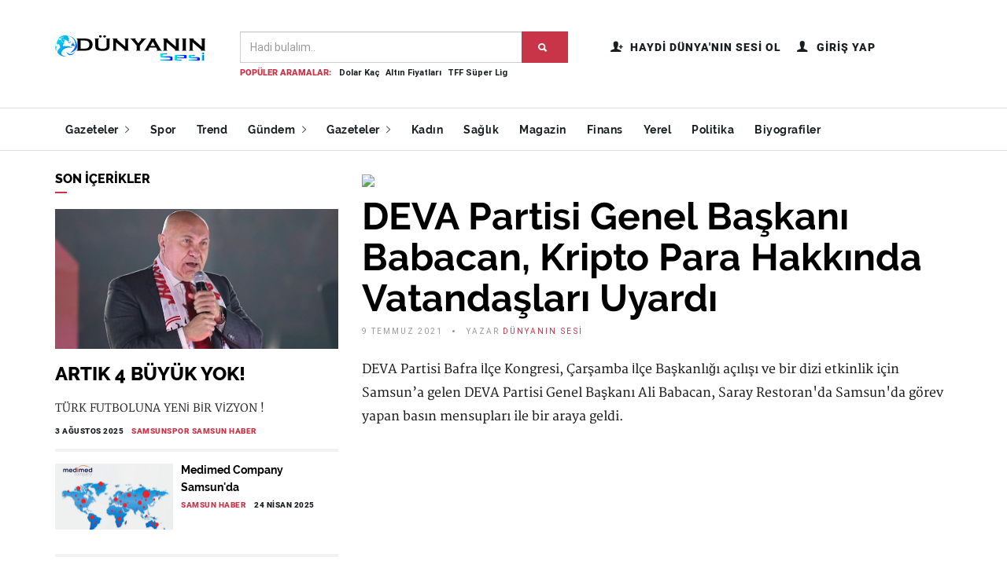

--- FILE ---
content_type: text/html; charset=UTF-8
request_url: https://www.dunyaninsesi.com.tr/haber/deva-partisi-genel-baskani-babacan-kripto-para-hakkinda-vatandaslari-uyardi-1625849148
body_size: 12532
content:
<!DOCTYPE html>
<html lang="tr">
    <head>
            <meta charset="utf-8">
    <meta http-equiv="X-UA-Compatible" content="IE=edge">
    <meta name="viewport" content="width=device-width, initial-scale=1, maximum-scale=1">

    <title>DEVA Partisi Genel Başkanı Babacan, Kripto Para Hakkında Vatandaşları uyardı - Dünyanın Sesi</title>
    <meta name="description" content="#türkiye #deva #alibabacan #devapartisi #kriptopara ">

    <link rel="shortcut icon" href="https://www.dunyaninsesi.com.tr/assets/favicon.png" />
  <link rel="canonical" href="https://www.dunyaninsesi.com.tr/haber/deva-partisi-genel-baskani-babacan-kripto-para-hakkinda-vatandaslari-uyardi-1625849148">
  <meta property="og:title" content="DEVA Partisi Genel Başkanı Babacan, Kripto Para Hakkında Vatandaşları uyardı - Dünyanın Sesi" />
  <meta property="og:type" content="article" />
  <meta property="og:url" content="https://www.dunyaninsesi.com.tr/haber/deva-partisi-genel-baskani-babacan-kripto-para-hakkinda-vatandaslari-uyardi-1625849148" />
  <meta property="og:image" content="https://www.dunyaninsesi.com.tr/uploads/images/news_v/deva-partisi-genel-baskani-babacan-kripto-para-hakkinda-vatandaslari-uyardi-original-t-1625849147.jpg" />
  <meta property="og:description" content="#türkiye #deva #alibabacan #devapartisi #kriptopara " />
  <meta property="og:site_name" content="Dünyanın Sesi" />

  <meta name="twitter:card" content="summary_large_image">
  <meta name="twitter:site" content="Dünyanın Sesi">
  <meta name="twitter:title" content="DEVA Partisi Genel Başkanı Babacan, Kripto Para Hakkında Vatandaşları uyardı - Dünyanın Sesi">
  <meta name="twitter:description" content="#türkiye #deva #alibabacan #devapartisi #kriptopara ">
  <meta name="twitter:url" content="https://www.dunyaninsesi.com.tr/haber/deva-partisi-genel-baskani-babacan-kripto-para-hakkinda-vatandaslari-uyardi-1625849148">
  <meta name="twitter:creator" content="@dunyanin_sesi">
  <meta name="twitter:image" content="https://www.dunyaninsesi.com.tr/uploads/images/news_v/deva-partisi-genel-baskani-babacan-kripto-para-hakkinda-vatandaslari-uyardi-original-t-1625849147.jpg">

    <!-- Global site tag (gtag.js) - Google Analytics -->
<script async src="https://www.googletagmanager.com/gtag/js?id=UA-150083787-1"></script>
<script>
  window.dataLayer = window.dataLayer || [];
  function gtag(){dataLayer.push(arguments);}
  gtag('js', new Date());

  gtag('config', 'UA-150083787-1');
</script>
<!-- <script data-ad-client="ca-pub-2772953392240539" async src="https://pagead2.googlesyndication.com/pagead/js/adsbygoogle.js"></script> -->
        
         <style>html{font-family:sans-serif;-webkit-text-size-adjust:100%;-ms-text-size-adjust:100%}body{margin:0}article,figure,header,nav,section{display:block}a{background-color:transparent}h1{margin:.67em 0;font-size:2em}img{border:0}figure{margin:1em 40px}button,input{margin:0;font:inherit;color:inherit}button{overflow:visible}button{text-transform:none}button{-webkit-appearance:button}button::-moz-focus-inner,input::-moz-focus-inner{padding:0;border:0}input{line-height:normal}*{-webkit-box-sizing:border-box;-moz-box-sizing:border-box;box-sizing:border-box}:after,:before{-webkit-box-sizing:border-box;-moz-box-sizing:border-box;box-sizing:border-box}html{font-size:10px}body{font-family:"Helvetica Neue",Helvetica,Arial,sans-serif;font-size:14px;line-height:1.42857143;color:#333;background-color:#fff}button,input{font-family:inherit;font-size:inherit;line-height:inherit}a{color:#337ab7;text-decoration:none}figure{margin:0}img{vertical-align:middle}.img-responsive{display:block;max-width:100%;height:auto}h1{font-family:inherit;font-weight:500;line-height:1.1;color:inherit}h1{margin-top:20px;margin-bottom:10px}h1{font-size:36px}p{margin:0 0 10px}.text-right{text-align:right}.text-center{text-align:center}ul{margin-top:0;margin-bottom:10px}ul ul{margin-bottom:0}.container{padding-right:15px;padding-left:15px;margin-right:auto;margin-left:auto}.row{margin-right:-15px;margin-left:-15px}.col-md-1,.col-md-12,.col-md-2,.col-md-4,.col-md-5,.col-md-8,.col-sm-12,.col-xs-12{position:relative;min-height:1px;padding-right:15px;padding-left:15px}.col-xs-12{float:left}.col-xs-12{width:100%}.form-control{display:block;width:100%;height:34px;padding:6px 12px;font-size:14px;line-height:1.42857143;color:#555;background-color:#fff;background-image:none;border:1px solid #ccc;border-radius:4px;-webkit-box-shadow:inset 0 1px 1px rgba(0,0,0,.075);box-shadow:inset 0 1px 1px rgba(0,0,0,.075)}.form-control::-moz-placeholder{color:#999;opacity:1}.form-control:-ms-input-placeholder{color:#999}.form-control::-webkit-input-placeholder{color:#999}.form-control::-ms-expand{background-color:transparent;border:0}.form-group{margin-bottom:15px}.help-block{display:block;margin-top:5px;margin-bottom:10px;color:#737373}.btn{display:inline-block;padding:6px 12px;margin-bottom:0;font-size:14px;font-weight:400;line-height:1.42857143;text-align:center;white-space:nowrap;vertical-align:middle;-ms-touch-action:manipulation;touch-action:manipulation;background-image:none;border:1px solid transparent;border-radius:4px}.btn-primary{color:#fff;background-color:#337ab7;border-color:#2e6da4}.dropdown{position:relative}.dropdown-menu{position:absolute;top:100%;left:0;z-index:1000;display:none;float:left;min-width:160px;padding:5px 0;margin:2px 0 0;font-size:14px;text-align:left;list-style:none;background-color:#fff;-webkit-background-clip:padding-box;background-clip:padding-box;border:1px solid #ccc;border:1px solid rgba(0,0,0,.15);border-radius:4px;-webkit-box-shadow:0 6px 12px rgba(0,0,0,.175);box-shadow:0 6px 12px rgba(0,0,0,.175)}.dropdown-menu>li>a{display:block;padding:3px 20px;clear:both;font-weight:400;line-height:1.42857143;color:#333;white-space:nowrap}.input-group{position:relative;display:table;border-collapse:separate}.input-group .form-control{position:relative;z-index:2;float:left;width:100%;margin-bottom:0}.input-group .form-control,.input-group-btn{display:table-cell}.input-group-btn{width:1%;white-space:nowrap;vertical-align:middle}.input-group .form-control:first-child{border-top-right-radius:0;border-bottom-right-radius:0}.input-group-btn:last-child>.btn{border-top-left-radius:0;border-bottom-left-radius:0}.input-group-btn{position:relative;font-size:0;white-space:nowrap}.input-group-btn>.btn{position:relative}.input-group-btn:last-child>.btn{z-index:2;margin-left:-1px}.navbar-brand{float:left;height:50px;padding:15px 15px;font-size:18px;line-height:20px}.container:after,.container:before,.row:after,.row:before{display:table;content:" "}.container:after,.row:after{clear:both}@-ms-viewport{width:device-width}@font-face{font-family:Roboto;font-weight:100;src:url(../fonts/Roboto-Hairline.ttf);font-display:swap}@font-face{font-family:' ';font-weight:100;font-style:italic;src:url(../fonts/Roboto-HairlineItalic.ttf);font-display:swap}@font-face{font-family:Roboto;font-weight:200;src:url(../fonts/Roboto-Light.ttf);font-display:swap}@font-face{font-family:Roboto;font-weight:200;font-style:italic;src:url(../fonts/Roboto-LightItalic.ttf);font-display:swap}@font-face{font-family:Roboto;font-weight:300;src:url(../fonts/Roboto-Regular.ttf);font-display:swap}@font-face{font-family:Roboto;font-weight:300;font-style:italic;src:url(../fonts/Roboto-Italic.ttf);font-display:swap}@font-face{font-family:Roboto;font-weight:400;src:url(../fonts/Roboto-Bold.ttf);font-display:swap}@font-face{font-family:Roboto;font-weight:400;font-style:italic;src:url(../fonts/Roboto-BoldItalic.ttf);font-display:swap}@font-face{font-family:Roboto;font-weight:500;src:url(../fonts/Roboto-Black.ttf);font-display:swap}@font-face{font-family:Roboto;font-weight:500;font-style:italic;src:url(../fonts/Roboto-BlackItalic.ttf);font-display:swap}@font-face{font-family:Raleway;font-weight:100;src:url(../fonts/Raleway-Thin.ttf);font-display:swap}@font-face{font-family:Raleway;font-weight:100;font-style:italic;src:url(../fonts/Raleway-ThinItalic.ttf);font-display:swap}@font-face{font-family:Raleway;font-weight:200;src:url(../fonts/Raleway-ExtraLight.ttf);font-display:swap}@font-face{font-family:Raleway;font-weight:200;font-style:italic;src:url(../fonts/Raleway-ExtraLightItalic.ttf);font-display:swap}@font-face{font-family:Raleway;font-weight:300;src:url(../fonts/Raleway-Light.ttf);font-display:swap}@font-face{font-family:Raleway;font-weight:300;font-style:italic;src:url(../fonts/Raleway-LightItalic.ttf);font-display:swap}@font-face{font-family:Raleway;font-weight:400;src:url(../fonts/Raleway-Regular.ttf);font-display:swap}@font-face{font-family:Raleway;font-weight:400;font-style:italic;src:url(../fonts/Raleway-Italic.ttf);font-display:swap}@font-face{font-family:Raleway;font-weight:500;src:url(../fonts/Raleway-Medium.ttf);font-display:swap}@font-face{font-family:Raleway;font-weight:500;font-style:italic;src:url(../fonts/Raleway-MediumItalic.ttf);font-display:swap}@font-face{font-family:Raleway;font-weight:600;src:url(../fonts/Raleway-SemiBold.ttf);font-display:swap}@font-face{font-family:Raleway;font-weight:600;font-style:italic;src:url(../fonts/Raleway-SemiBoldItalic.ttf);font-display:swap}@font-face{font-family:Raleway;font-weight:700;src:url(../fonts/Raleway-Bold.ttf);font-display:swap}@font-face{font-family:Raleway;font-weight:700;font-style:italic;src:url(../fonts/Raleway-BoldItalic.ttf);font-display:swap}@font-face{font-family:Raleway;font-weight:800;src:url(../fonts/Raleway-ExtraBold.ttf);font-display:swap}@font-face{font-family:Raleway;font-weight:800;font-style:italic;src:url(../fonts/Raleway-ExtraBoldItalic.ttf);font-display:swap}@font-face{font-family:Raleway;font-weight:900;src:url(../fonts/Raleway-Black.ttf);font-display:swap}@font-face{font-family:Raleway;font-weight:900;font-style:italic;src:url(../fonts/Raleway-BlackItalic.ttf);font-display:swap}body{font-family:Roboto,sans-serif;font-weight:300;color:#191e21;font-size:1.4em}.line div,h1{font-weight:800;font-family:Raleway;color:#000;margin:10px 0}h1{font-size:48px}.input-group .btn{height:40px}a{color:#f73f52}.for-tablet{display:none!important}header.primary{position:fixed;z-index:1999;top:0;left:0;width:100%}section{padding-top:20px;padding-bottom:40px}.form-control{border-radius:0;height:40px}.btn{font-size:15px;border-radius:0;padding-left:20px;padding-right:20px;border-color:transparent;padding-top:10px;padding-bottom:10px;letter-spacing:.5px}.btn i{margin-right:5px}.btn-primary{background-color:#f73f52;border-color:#f73f52}.form-group .form-control{border-radius:0;font-family:Roboto;font-weight:300}.firstbar{position:relative;padding-top:20px;padding-bottom:20px;width:100%;background-color:#fff}.firstbar .brand{float:left;margin:20px 0}.firstbar .brand a{text-decoration:none}.firstbar .brand img{width:200px;display:block;float:left}.firstbar .search{margin-top:20px;margin-left:55px}.firstbar .search .form-group{margin-bottom:0}.firstbar .search .form-group .input-group-btn .btn{line-height:0}.firstbar .search .help-block div{text-transform:uppercase;float:left;font-weight:500;font-size:11px;margin-right:10px;color:#f73f52}.firstbar .search .help-block ul{margin:0;padding:0}.firstbar .search .help-block ul li{float:left;padding:0 8px 0 0;display:block;font-size:11px;font-weight:400}.firstbar .search .help-block ul li a{color:#191e21}.firstbar .nav-icons{float:right;padding:0;margin:0;margin-top:27px}.firstbar .nav-icons li{display:block;float:left;margin-left:20px}.firstbar .nav-icons li a{display:inline-block;color:#191e21}.firstbar .nav-icons li a i{font-size:18px;float:left;width:25px;text-align:left}.firstbar .nav-icons li a div{float:left;text-transform:uppercase;font-weight:500;letter-spacing:1px;margin-top:3px}article figure{height:185px;width:100%;overflow:hidden;margin-bottom:10px;display:inline-block}article figure img{width:100%}.featured{display:inline-block;width:100%;position:relative;height:550px;margin-bottom:20px;overflow:hidden}.featured figure{position:absolute;z-index:-2;top:0;left:0;height:100%;width:100%}.featured .overlay{position:absolute;display:block;top:0;left:0;right:0;bottom:0;z-index:-1;background-color:transparent;background-image:linear-gradient(transparent 0,transparent 50%,rgba(0,0,0,.1) 56%,rgba(0,0,0,.6) 93%,rgba(0,0,0,.59) 100%);background-image:-webkit-linear-gradient(transparent 0,transparent 50%,rgba(0,0,0,.1) 56%,rgba(0,0,0,.6) 93%,rgba(0,0,0,.59) 100%)}.featured .details{padding:20px 30px;position:absolute;bottom:10px}.featured .details h1{color:#fff;margin:0}.featured .details h1{margin-bottom:5px;text-transform:capitalize;line-height:1.4em;font-size:28px;font-weight:700}.menu{position:relative;display:inline-block;height:55px;width:100%;line-height:23px;background-color:#fff;border-top:1px solid #ddd;border-bottom:1px solid #ddd}.menu .container{position:relative}.menu .brand{display:none;float:left;width:100px;height:55px;line-height:52px}.menu .brand img{width:100%}.menu .brand a{text-decoration:none}.menu .mobile-toggle{font-size:32px;line-height:0;float:right;margin-left:20px;display:none;padding:11px 0}.menu ul.nav-list>li:first-child{margin-left:-17px}.menu ul{margin:0 auto;display:inline-block;padding:0;z-index:9}.menu ul>li{float:left;display:block}.menu ul>li>a{display:block;color:#191e21;padding:11px 17px;text-decoration:none;letter-spacing:.5px;font-weight:700;line-height:32px;font-family:Raleway,sans-serif;position:relative;z-index:1}.menu ul>li>a i{margin-left:5px}.menu ul>li>a:after{content:' ';position:absolute;z-index:1;top:100%;left:0;width:0;height:2px;background-color:#f73f52;margin-top:-2px}.menu ul>li .dropdown-menu{border-radius:0;border:none;top:54px;box-shadow:0 20px 60px #ddd;opacity:0;visibility:hidden;transform:scale(.5);-moz-transform:scale(.5);-webkit-transform:scale(.5);-o-transform:scale(.5)}.menu ul>li .dropdown-menu>li{float:none;display:block;position:relative}.menu ul>li .dropdown-menu>li>a{background-color:#fff;width:230px;position:relative;overflow:hidden;padding:7px 20px}.menu ul>li .dropdown-menu>li>a:after{position:absolute;content:' ';top:100%;left:50px;width:5px;height:5px;border-radius:50%;background-color:transparent;z-index:-1}section .container{padding-left:15px;padding-right:15px}.line{display:inline-block;width:100%;height:4px;background-color:#f2f2f2;margin:30px 0;position:relative}.line div{margin:0;text-align:center;position:absolute;top:50%;left:50%;transform:translate(-50%,-50%);-webkit-transform:translate(-50%,-50%);-moz-transform:translate(-50%,-50%);-o-transform:translate(-50%,-50%);font-size:16px;background-color:#fff;text-transform:uppercase;padding-left:20px;padding-right:20px;color:#000}@media screen and (max-width:768px){.for-tablet{display:block!important}nav.menu{height:55px}nav.menu .mobile-toggle{display:inline-block}nav.menu ul.nav-list{position:fixed;width:320px;height:100%;top:0;right:-320px;background-color:#fff;z-index:3000;overflow:auto}nav.menu ul.nav-list li{display:block;float:none;position:static;padding-top:2px;padding-bottom:2px}nav.menu ul.nav-list>li:first-child{margin-left:0;text-align:center;position:relative}nav.menu ul.nav-list>li:first-child a{border-bottom:1px solid #f2f2f2}nav.menu ul.nav-list>li:first-child a:after{display:none}nav.menu ul.nav-list>li>a{display:block}nav.menu ul.nav-list>li .dropdown-menu{box-shadow:none;position:absolute;top:57px;left:initial;right:-320px;height:calc(100% + 200px);height:-webkit-calc(100% + 200px);height:-moz-calc(100% + 200px);height:-o-calc(100% + 200px);width:320px;transform:scale(1);-webkit-transform:scale(1);-moz-transform:scale(1);-o-transform:scale(1);visibility:visible;display:none;opacity:1}nav.menu ul.nav-list>li .dropdown-menu>li>a{width:auto}.firstbar{text-align:center}.firstbar .brand{float:none}.firstbar .brand img{float:none;display:inline-block;margin-bottom:15px}.firstbar .search{margin:0 70px}}@media screen and (max-width:425px){.line div{font-size:14px}.featured{height:200px}.featured .details h1{font-size:16px}.firstbar .search{margin-left:20px;margin-right:20px}.nav-icons{display:none}}@media screen and (max-width:320px){nav.menu ul.nav-list{width:290px;right:-350px}nav.menu ul.nav-list>li .dropdown-menu{width:290px;right:-350px}article figure{height:200px}}.d-flex{display:flex}@media (max-width:768px){.emoji-haberler{overflow-x:scroll}.emoji-haberler .col{margin-left:10px;margin-right:10px}.slayt-emoji:nth-child(odd){font-size:42px!important}}.skin-orange a{color:#c83448}.skin-orange .for-tablet{display:none}.skin-orange .btn-primary{background-color:#c83448;color:#fff;border-color:#c83448}.skin-orange .firstbar .search .help-block div{color:#c83448}.skin-orange .featured{display:inline-block;width:100%;position:relative;height:420px;margin-bottom:20px;overflow:hidden}.skin-orange .featured figure{position:absolute;z-index:-2;top:0;left:0;height:100%;width:100%}.skin-orange .featured .overlay{position:absolute;display:block;top:0;left:0;right:0;bottom:0;z-index:-1;background-color:transparent;background-image:linear-gradient(transparent 0,transparent 50%,rgba(0,0,0,.1) 56%,rgba(0,0,0,.6) 93%,rgba(0,0,0,.59) 100%);background-image:-webkit-linear-gradient(transparent 0,transparent 50%,rgba(0,0,0,.1) 56%,rgba(0,0,0,.6) 93%,rgba(0,0,0,.59) 100%)}.skin-orange .featured .details{padding:20px 30px;position:absolute;bottom:10px}.skin-orange .featured .details h1{color:#fff;margin:0}.skin-orange .featured .details h1{margin-bottom:5px;text-transform:capitalize;line-height:1.4em;font-size:28px;font-weight:700}.skin-orange .menu ul>li>a:after{background-color:#c83448}.skin-orange .menu ul>li .dropdown-menu>li>a:after{opacity:0}@charset "UTF-8";@font-face{font-family:"Ionicons";src:url(../fonts/ionicons.eot?v=2.0.0);src:url(../fonts/ionicons.eot?v=2.0.0#iefix) format("embedded-opentype"),url(../fonts/ionicons.ttf?v=2.0.0) format("truetype"),url(../fonts/ionicons.woff?v=2.0.0) format("woff"),url(../fonts/ionicons.svg?v=2.0.0#Ionicons) format("svg");font-weight:400;font-style:normal;font-display:swap}.ion-ios-arrow-left:before,.ion-ios-arrow-right:before,.ion-navicon-round:before,.ion-person:before,.ion-person-add:before,.ion-search:before{display:inline-block;font-family:"Ionicons";speak:none;font-style:normal;font-weight:400;font-variant:normal;text-transform:none;text-rendering:auto;line-height:1;-webkit-font-smoothing:antialiased;-moz-osx-font-smoothing:grayscale}.ion-ios-arrow-left:before{content:"\f3d2"}.ion-ios-arrow-right:before{content:"\f3d3"}.ion-navicon-round:before{content:"\f20d"}.ion-person:before{content:"\f213"}.ion-person-add:before{content:"\f211"}.ion-search:before{content:"\f21f"}.owl-carousel{position:relative}.owl-carousel{display:none;width:100%;z-index:1}button::-moz-focus-inner{padding:0;border:0}.firstbar .brand img{width:250px}@media screen and (max-width:425px){.nav-icons{display:flex;text-align:center;margin:auto}}.slayt-emoji:nth-child(odd){color:#ffca08;font-size:55px;width:46px}.reklam-mobil,.reklam-web{width:100%}@media (max-width:768px){.reklam-mobil{display:block}.reklam-web{display:none}}.emoji-haberler p{color:#191e21}
         #preloader {
             position:fixed;
             top:0;
             left:0;
             right:0;
             bottom:0;
             background-color:#fff;
             z-index:99999;
         }

         #status {
             width:200px;
             height:200px;
             position:absolute;
             left:50%;
             top:50%;
             background-image:url(https://www.dunyaninsesi.com.tr/assets/front/images/logo.gif);
             background-repeat:no-repeat;
             background-position:center;
             margin:-100px 0 0 -100px;
         }

      </style>
        <!--begin::Page Vendors Styles -->

<!--end::Page Vendors Styles -->

<!--begin::Page Scripts -->

<!--end::Page Scripts -->
    </head>
<body  class="skin-orange">
    <!-- Preloader -->
<div id="preloader">
    <div id="status">&nbsp;</div>
</div>

<header class="x    primary">
    <div class="firstbar">
        <div class="container">
            <div class="row">
               
                <div class="col-md-2 col-sm-12">
                    <div class="brand">
                        <a href="https://www.dunyaninsesi.com.tr">
                            <img src="https://www.dunyaninsesi.com.tr/assets/front/images/logo.svg" alt="Dünyanın Sesi" style="width: 191px;   padding-left: 0px;">
                        </a>
                    </div>
                </div>
                <div class="col-md-5 col-sm-12" style="padding-left: 0px;">
                    <form class="search" autocomplete="off" method="post" action="https://www.dunyaninsesi.com.tr/ara">
                        <div class="form-group">
                            <div class="input-group">
                                <input type="text" name="search" id="search" class="form-control" placeholder="Hadi bulalım.." required>
                                <div class="input-group-btn">
                                    <button class="btn btn-primary" id="pn-sBtn" name="pn-sBtn" ><i class="ion-search"></i></button>
                                </div>
                            </div>
                        </div>
                        <div class="help-block">
                            <div>Popüler Aramalar:</div>
                            <ul>
                              
                                <li><a href="javascript:;" class="searchText">Dolar Kaç</a></li>
                                <li><a href="javascript:;" class="searchText">Altın Fiyatları</a></li>
                                <li><a href="javascript:;" class="searchText">TFF Süper Lig</a></li>
                               
                            </ul>
                        </div>
                    </form>
                </div>
                                    <div class="col-md-4 col-sm-12 text-right">
                        <ul class="nav-icons">
                            <li><a href="https://www.dunyaninsesi.com.tr/kayit-ol"><i class="ion-person-add"></i><div>Haydi Dünya'nın Sesi Ol</div></a></li>
                            <li><a href="https://www.dunyaninsesi.com.tr/giris"><i class="ion-person"></i><div>Giriş Yap</div></a></li>
                        </ul>
                    </div>
                                <div class="row">

                    <div class="col-md-12" style="padding:15px 30px 2px 45px;">
                   <!--  <iframe src="https://live.radyo.in/cp/widgets/player/single/?p=8086" height="110" width="100%" scrolling="no" style="border:none;"></iframe> -->
                    </div>
                </div>
            </div>
        </div>
    </div>

    <!-- Start nav -->
    <nav class="menu">
        <div class="container">
            <div class="brand">
                <a href="https://www.dunyaninsesi.com.tr">
                    <img src="https://www.dunyaninsesi.com.tr/assets/front/images/logo.svg" alt="Dünyanın Sesi">
                </a>
            </div>
            <div class="mobile-toggle">
                <a href="#" data-toggle="menu" data-target="#menu-list"><i class="ion-navicon-round"></i></a>
            </div>
            <div class="mobile-toggle">
                <a href="#" data-toggle="sidebar" data-target="#sidebar"><i class="ion-ios-arrow-left"></i></a>
            </div>
            <div id="menu-list">
                <ul class="nav-list">
                    <li class="for-tablet nav-title"><a>Menü</a></li>
                    <li class="for-tablet"><a href="https://www.dunyaninsesi.com.tr/giris">Giriş Yap</a></li>
                    <li class="for-tablet"><a href="https://www.dunyaninsesi.com.tr/kayit-ol">Kaydol</a></li>

                    <li class="dropdown magz-dropdown">
                       <a href="javascript:;">Gazeteler <i class="ion-ios-arrow-right"></i></a>
                       <ul class="dropdown-menu">
                          <li><a href="https://www.dunyaninsesi.com.tr/turkiye-gazeteleri">Türkiye Gazeteleri</a></li>
                          <li><a href="https://www.dunyaninsesi.com.tr/dunya-gazeteleri">Dünya Gazeteleri</a></li>
                       </ul>
                    </li>
                                                <li><a href="https://www.dunyaninsesi.com.tr/kategori/spor">Spor</a></li>
                    
                                                <li><a href="https://www.dunyaninsesi.com.tr/kategori/trend">Trend</a></li>
                    
                                                <li class="dropdown magz-dropdown">
                                <a href="javascript:;">Gündem <i class="ion-ios-arrow-right"></i></a>
                                <ul class="dropdown-menu">
                                                                            <li><a href="https://www.dunyaninsesi.com.tr/kategori/dunya">Dünya</a></li>
                                                                            <li><a href="https://www.dunyaninsesi.com.tr/kategori/turkiye">Türkiye</a></li>
                                                                    </ul>
                            </li>
                        
                                                <li class="dropdown magz-dropdown">
                                <a href="javascript:;">Gazeteler <i class="ion-ios-arrow-right"></i></a>
                                <ul class="dropdown-menu">
                                                                            <li><a href="https://www.dunyaninsesi.com.tr/kategori/dunya-dan-gazeteler">	Dünya'dan Gazeteler</a></li>
                                                                            <li><a href="https://www.dunyaninsesi.com.tr/kategori/turkiye-den-gazeteler">Türkiye'den Gazeteler</a></li>
                                                                    </ul>
                            </li>
                        
                                                <li><a href="https://www.dunyaninsesi.com.tr/kategori/kadin">Kadın</a></li>
                    
                                                <li><a href="https://www.dunyaninsesi.com.tr/kategori/saglik">Sağlık</a></li>
                    
                                                <li><a href="https://www.dunyaninsesi.com.tr/kategori/magazin">Magazin</a></li>
                    
                                                <li><a href="https://www.dunyaninsesi.com.tr/kategori/finans">Finans</a></li>
                    
                                                <li><a href="https://www.dunyaninsesi.com.tr/kategori/yerel">Yerel</a></li>
                    
                                                <li><a href="https://www.dunyaninsesi.com.tr/kategori/politika">Politika</a></li>
                    
                                        <li><a href="https://www.dunyaninsesi.com.tr/biyografiler">Biyografiler</a></li>

                    
                </ul>
            </div>
        </div>
    </nav>
    <!-- End nav -->
</header>

    <section class="single">
    <div class="container">
        <div class="row">
            <div class="col-md-4 sidebar" id="sidebar">
               <!-- <aside>
                    <div class="aside-body">
                        <figure class="ads">
                            <img src="">
                            <figcaption>Reklam Alanı</figcaption>
                        </figure>
                    </div>
                </aside>-->
                <aside>
                    <h3 class="aside-title">Son İçerikler</h3>
                    <div class="aside-body">
                                                                        <article class="article-fw">
                            <div class="inner">
                                <figure>
                                    <a href="https://www.dunyaninsesi.com.tr/haber/artik-4-buyuk-yok-1754220480">
                                        <img src="https://www.dunyaninsesi.com.tr/uploads/images/news_v/artik-4-buyuk-yok-original-t-1754220615.jpg" alt="ARTIK 4 BÜYÜK YOK!">
                                    </a>
                                </figure>
                                <div class="details">
                                    <h2><a href="https://www.dunyaninsesi.com.tr/haber/artik-4-buyuk-yok-1754220480">ARTIK 4 BÜYÜK YOK!</a></h2>
                                    <p>TÜRK FUTBOLUNA YENİ BİR VİZYON !</p>
                                    <div class="detail">
                                        <div class="time">3 Ağustos 2025</div>
                                        <div class="category">
                                                                                     <a href="https://www.dunyaninsesi.com.tr/kategori/samsunspor">Samsunspor</a>
                                                                                     <a href="https://www.dunyaninsesi.com.tr/kategori/samsun-haber">Samsun Haber</a>
                                                                                </div>
                                    </div>
                                </div>
                            </div>
                        </article>
                                                                                                    <div class="line"></div>
                            <article class="article-mini">
                                <div class="inner">
                                    <figure>
                                        <a href="https://www.dunyaninsesi.com.tr/haber/medimed-company-samsun-da-1745483548 ">
                                            <img src="https://www.dunyaninsesi.com.tr/uploads/images/news_v/medimed-company-samsun-da-original-t-1745483548.jpg" alt="Medimed Company Samsun'da">
                                        </a>
                                    </figure>
                                    <div class="padding">
                                        <h2><a href="https://www.dunyaninsesi.com.tr/haber/medimed-company-samsun-da-1745483548">Medimed Company Samsun'da</a></h2>
                                        <div class="detail">
                                            <div class="category">
                                                                                                    <a href="https://www.dunyaninsesi.com.tr/kategori/samsun-haber">Samsun Haber</a>
                                                                                            </div>
                                            <div class="time">24 Nisan 2025</div>
                                        </div>
                                    </div>
                                </div>
                    </article>
                                                                                                        <div class="line"></div>
                            <article class="article-mini">
                                <div class="inner">
                                    <figure>
                                        <a href="https://www.dunyaninsesi.com.tr/haber/paketiniz.com-kurye-yazilim-ve-restoran-otomasyon-sistemleri-1724923321 ">
                                            <img src="https://www.dunyaninsesi.com.tr/uploads/images/news_v/paketiniz.com-kurye-yazilim-ve-restoran-otomasyon-sistemleri-original-t-1724923320.jpg" alt="Paketiniz.com Kurye Yazılım ve Restoran Otomasyon Sistemleri">
                                        </a>
                                    </figure>
                                    <div class="padding">
                                        <h2><a href="https://www.dunyaninsesi.com.tr/haber/paketiniz.com-kurye-yazilim-ve-restoran-otomasyon-sistemleri-1724923321">Paketiniz.com Kurye Yazılım ve Restoran Otomasyon Sistemleri</a></h2>
                                        <div class="detail">
                                            <div class="category">
                                                                                                    <a href="https://www.dunyaninsesi.com.tr/kategori/bilim-teknoloji">Bilim Teknoloji </a>
                                                                                                    <a href="https://www.dunyaninsesi.com.tr/kategori/finans">Finans</a>
                                                                                                    <a href="https://www.dunyaninsesi.com.tr/kategori/dunya">Dünya</a>
                                                                                                    <a href="https://www.dunyaninsesi.com.tr/kategori/turkiye">Türkiye</a>
                                                                                            </div>
                                            <div class="time">29 Ağustos 2024</div>
                                        </div>
                                    </div>
                                </div>
                    </article>
                                                                                                        <div class="line"></div>
                            <article class="article-mini">
                                <div class="inner">
                                    <figure>
                                        <a href="https://www.dunyaninsesi.com.tr/haber/pfdk-kararlari-aciklandi-1712145349 ">
                                            <img src="https://www.dunyaninsesi.com.tr/uploads/images/news_v/pfdk-kararlari-aciklandi-original-t-1712145349.jpg" alt="PFDK kararları açıklandı! ">
                                        </a>
                                    </figure>
                                    <div class="padding">
                                        <h2><a href="https://www.dunyaninsesi.com.tr/haber/pfdk-kararlari-aciklandi-1712145349">PFDK kararları açıklandı! </a></h2>
                                        <div class="detail">
                                            <div class="category">
                                                                                                    <a href="https://www.dunyaninsesi.com.tr/kategori/spor">Spor</a>
                                                                                            </div>
                                            <div class="time">3 Nisan 2024</div>
                                        </div>
                                    </div>
                                </div>
                    </article>
                                                                            </div>
                </aside>
                <aside>
                    <div class="aside-body">
                        <article class="article-mini">
                           <a href="https://www.arnoma.com.tr">
                              <img data-src="https://www.dunyaninsesi.com.tr/assets/front/images/reklamlar/arnoma-reklam-kare.jpg" alt="Arnoma Reklam" class="lazy">
                           </a>
                        </article>
                    </div>
              </aside>
            </div>
            <div class="col-md-8">
                <article class="article main-article">
                    <header>
                                                <img width="100%" src="https://www.dunyaninsesi.com.tr/uploads/images/news_v/deva-partisi-genel-baskani-babacan-kripto-para-hakkinda-vatandaslari-uyardi-original-t-1625849147.jpg">
                        <h1>DEVA Partisi Genel Başkanı Babacan, Kripto Para Hakkında Vatandaşları uyardı</h1>
                        <ul class="details">
                            <li>
                            9 Temmuz 2021                            </li>
                            <li>Yazar <a href="https://www.dunyaninsesi.com.tr/yazar/admin">Dünyanın Sesi</a></li>
                        </ul>
                    </header>
                    <div class="main">
                        <p>DEVA Partisi Bafra İlçe Kongresi, Çarşamba İlçe Başkanlığı açılışı ve bir dizi etkinlik için Samsun’a gelen DEVA Partisi Genel Başkanı Ali Babacan, Saray Restoran'da Samsun'da görev yapan basın mensupları ile bir araya geldi.</p><p><iframe width="100%" height="480" src="https://www.youtube.com/embed/StrwidR1q7s" title="YouTube video player" frameborder="0" allow="accelerometer; autoplay; clipboard-write; encrypted-media; gyroscope; picture-in-picture" allowfullscreen=""></iframe></p>                    </div>
                    <footer>
                        <div class="col">
                            <ul class="tags">

                                                                    <li><a href="https://www.dunyaninsesi.com.tr/kategori/yukselisteki-haberler">Yükselişteki Haberler</a></li>
                                                            </ul>
                        </div>
                        <div class="col">
                                                            <a href="javascript:;" class="love like-btn" data-options='{"process":"likeAdd","id":"8188","url":"https://www.dunyaninsesi.com.tr/check/LikesComments/likeAdd"}'><i class="ion-android-favorite-outline"></i> <div>0</div></a>
                            
                              <!-- <a href="javascript:;" class="love" style="padding-left: 10px;"><i class="ion-eye"></i> <div>578</div></a> -->

                            <div class="d-none" style="display: none;">

                           </div>

                        </div>
                    </footer>
                </article>
                <div class="sharing">
                    <div class="title"><i class="ion-android-share-alt"></i> Paylaşmak önemsemektir</div>
                    <ul class="social" data-options='{"process":"shareAdd","id":"8188","url":"https://www.dunyaninsesi.com.tr/check/LikesComments/shareAdd"}'>
                        <li>
                            <a href="https://www.facebook.com/sharer/sharer.php?u=https://www.dunyaninsesi.com.tr/haber/deva-partisi-genel-baskani-babacan-kripto-para-hakkinda-vatandaslari-uyardi-1625849148" target="_blank" class="facebook">
                                <i class="ion-social-facebook"></i> Facebook
                            </a>
                        </li>
                        <li>
                            <a href="https://twitter.com/share?url=https://www.dunyaninsesi.com.tr/haber/deva-partisi-genel-baskani-babacan-kripto-para-hakkinda-vatandaslari-uyardi-1625849148&text=#türkiye #deva #alibabacan #devapartisi #kriptopara " target="_blank" class="twitter">
                                <i class="ion-social-twitter"></i> Twitter
                            </a>
                        </li>
                        <li>
                            <a href="http://www.linkedin.com/shareArticle?url=https://www.dunyaninsesi.com.tr/haber/deva-partisi-genel-baskani-babacan-kripto-para-hakkinda-vatandaslari-uyardi-1625849148" target="_blank" class="linkedin">
                                <i class="ion-social-linkedin"></i> Linkedin
                            </a>
                        </li>
                        <li class="count">
                            3                            <div>paylaşım</div>
                        </li>
                    </ul>
                </div>
                <div class="line">
                    <div>Yazar</div>
                </div>
                <div class="author">
                    <figure>
                        <img src="https://www.dunyaninsesi.com.tr/uploads/images/user_v/dunyanin-sesi-original-1600357468.jpg">
                    </figure>
                    <div class="details">
                        <!--<div class="job">Meslek</div>-->
                        <b class="name">Dünyanın Sesi</b>
                        <!--<p>Açıklama</p>-->
                       <!-- <ul class="social trp sm">
                            <li>
                                <a href="javascript:;" class="facebook">
                                    <svg><rect/></svg>
                                    <i class="ion-social-facebook"></i>
                                </a>
                            </li>
                            <li>
                                <a href="javascript:;" class="twitter">
                                    <svg><rect/></svg>
                                    <i class="ion-social-twitter"></i>
                                </a>
                            </li>
                            <li>
                                <a href="javascript:;" class="youtube">
                                    <svg><rect/></svg>
                                    <i class="ion-social-youtube"></i>
                                </a>
                            </li>
                            <li>
                                <a href="javascript:;" class="googleplus">
                                    <svg><rect/></svg>
                                    <i class="ion-social-googleplus"></i>
                                </a>
                            </li>
                        </ul>-->
                    </div>
                </div>
                <div class="line thin"></div>
                <div class="comments pnComments">
                    <p class="title pnShowForm">0 yanıt <a href="javascript:;">Bir yanıt yazın</a></p>
                    <form id="pn-form--add" class="row pn-form pnHide" action="https://www.dunyaninsesi.com.tr/check/Comments/add" method="post">

                        <div class="col-md-12">
                            <h3 class="title">Yanıtınızı Bırakın</h3>
                        </div>
                        <div class="form-group col-md-4">
                            <label for="name">İsim <span class="required"></span></label>
                            <input type="text" id="name" name="name" class="form-control" required value=''>
                        </div>
                        <div class="form-group col-md-4">
                            <label for="email">E-Posta <span class="required"></span></label>
                            <input type="email" id="email" name="email" class="form-control" value=''>
                        </div>
                        <div class="form-group col-md-4">
                            <label for="website">Web Sitesi</label>
                            <input type="url" id="website" name="website" class="form-control">
                        </div>
                        <div class="form-group col-md-12">
                            <label for="message">Yatınız <span class="required"></span></label>
                            <textarea class="form-control" name="message" id="message" placeholder="Yanıtınızı yazınız...." required></textarea>
                        </div>
                        <div class="form-group col-md-12">
                            <button type="submit" class="btn btn-primary pn-btn" data-options='{"process":"add","id":"8188","url":"https://www.dunyaninsesi.com.tr/check/Comments/add","renderUrl":"https://www.dunyaninsesi.com.tr/check/Comments/render","key":"key"}'>Yanıtınızı Gönderin</button>
                            <input type="button" class="btn btn-primary pnHideForm" value="Vazgeç">
                        </div>
                        <input type="hidden" id="key" name="key" class="form-control" value="key">
                    </form>
                    <div class="comment-list pnRender">
                                            </div>
                </div>
            </div>
        </div>
    </div>
</section>

    <div class="container">
	  <!-- 	<script async src="https://pagead2.googlesyndication.com/pagead/js/adsbygoogle.js"></script>
		<!-- Görüntülü Reklam Kare ve Yatay 
		<ins class="adsbygoogle"
		 style="display:block"
		 data-ad-client="ca-pub-2772953392240539"
		 data-ad-slot="1897402778"
		 data-ad-format="auto"
		 data-full-width-responsive="true"></ins>
		<script>
		 (adsbygoogle = window.adsbygoogle || []).push({});
		</script> -->
		<br />
	</div>
		<!-- Start footer -->
		<footer class="footer">
			<div class="container">
				<div class="row">
					<div class="col-md-4 col-sm-6 col-xs-12">
						<div class="block">
							<h1 class="block-title">Dünyanın Sesi</h1>
							<div class="block-body">

								<p class="brand-description">
									Özgür yazıların &amp; özgür bakışaçılarının yeri. Sizin sesiniz.
								</p>
								<!-- <a href="javascript:;" class="btn btn-magz white">Biz ? <i class="ion-ios-arrow-thin-right"></i></a> -->
							</div>
						</div>
					</div>
					<div class="col-md-4 col-sm-6 col-xs-12">
						<div class="block">
							<h5 class="block-title">Popüler Aramalar</h5>
							<div class="block-body">
								<ul class="tags">
                          
                           <li><a href="javascript:;" class="searchText">Dolar Kaç</a></li>
                           <li><a href="javascript:;" class="searchText">Altın Fiyatları</a></li>
                           <li><a href="javascript:;" class="searchText">TFF Süper Lig</a></li>
                          
								</ul>
							</div>
						</div>
						<div class="line"></div>
						</div>
					<div class="col-md-4 col-xs-12 col-sm-6">
						<div class="block">
							<h5 class="block-title">Bizi takip Et</h5>
							<div class="block-body">
								<p>Sosyal Medyada Bizi Takip Et</p>
								<ul class="social trp">
									<li>
										<a href="https://www.facebook.com/Samsununsesibiziz" target="_blank" rel="nofollow" class="facebook">
											<svg><rect width="0" height="0"/></svg>
											<i class="ion-social-facebook"></i>
										</a>
									</li>
									<!-- <li>
										<a href="https://twitter.com/dunyaninsesitr" target="_blank" rel="nofollow" class="twitter">
											<svg><rect width="0" height="0"/></svg>
											<i class="ion-social-twitter-outline"></i>
										</a>
									</li> -->
									<li>
										<a href="https://www.youtube.com/@dunyaninsesi_" target="_blank" rel="nofollow" class="youtube">
											<svg><rect width="0" height="0"/></svg>
											<i class="ion-social-youtube-outline"></i>
										</a>
									</li>
									<li>
										<a href="https://www.instagram.com/dunyaninsesicomtr/" target="_blank" rel="nofollow" class="instagram">
											<svg><rect width="0" height="0"/></svg>
											<i class="ion-social-instagram-outline"></i>
										</a>
									</li>

								</ul>
							</div>
						</div>
						<div class="line"></div>
						<div class="block">
							<div class="block-body no-margin">
								<ul class="footer-nav-horizontal">
									<li><a href="https://www.dunyaninsesi.com.tr">Ana Sayfa</a></li>
									<li><a href="https://www.dunyaninsesi.com.tr/iletisim">İletişim</a></li>
									<li><a href="https://www.dunyaninsesi.com.tr/teslimat-kosullari">Teslimat Koşulları</a></li>
									<li><a href="https://www.dunyaninsesi.com.tr/satis-politikasi">Mesafeli Satış Sözleşmesi</a></li>
								</ul>
							</div>
						</div>
					</div>
				</div>
				<div class="row">
					<div class="col-md-12">
						<div class="copyright">
							COPYRIGHT &copy; DÜNYANIN SESİ 2025. Tüm Hakları Saklıdır.
							<div>
								yazılım <i class="ion-heart"></i>  <a href="https://www.arnoma.com.tr" target="_blank">arnoma</a>
							</div>
						</div>
					</div>
				</div>
			</div>
	</footer>
		<!-- End Footer -->       <link rel="stylesheet" href="https://www.dunyaninsesi.com.tr/assets/front/scripts/bootstrap/bootstrap.min.css">
   <link rel="stylesheet" href="https://www.dunyaninsesi.com.tr/assets/front/css/style.css">
   <link rel="stylesheet" href="https://www.dunyaninsesi.com.tr/assets/front/css/skins/all.css">
   <link rel="stylesheet" href="https://www.dunyaninsesi.com.tr/assets/front/scripts/ionicons/css/ionicons.min.css">
   <link rel="stylesheet" href="https://www.dunyaninsesi.com.tr/assets/front/scripts/toast/jquery.toast.min.css">
   <link rel="stylesheet" href="https://www.dunyaninsesi.com.tr/assets/front/scripts/owlcarousel/dist/assets/owl.carousel.min.css">
   <link rel="stylesheet" href="https://www.dunyaninsesi.com.tr/assets/front/scripts/owlcarousel/dist/assets/owl.theme.default.min.css">
   <link rel="stylesheet" href="https://www.dunyaninsesi.com.tr/assets/front/scripts/fontawesome/css/all.min.css">
   <link rel="stylesheet" href="https://www.dunyaninsesi.com.tr/assets/front/scripts/magnific-popup/dist/magnific-popup.css">
   <link rel="stylesheet" href="https://www.dunyaninsesi.com.tr/assets/front/scripts/sweetalert/dist/sweetalert.css">

   <link rel="stylesheet" href="https://www.dunyaninsesi.com.tr/assets/front/css/d_style.css">
   <link rel="stylesheet" href="https://www.dunyaninsesi.com.tr/assets/front/css/demo.css">
   <link rel="stylesheet" href="https://www.dunyaninsesi.com.tr/assets/front/css/arnoma.css">
    <!-- JS -->
    <script src="https://www.dunyaninsesi.com.tr/assets/front/js/jquery.js"></script>
    <script src="https://www.dunyaninsesi.com.tr/assets/front/js/jquery.migrate.js"></script>
    <script src="https://www.dunyaninsesi.com.tr/assets/front/scripts/bootstrap/bootstrap.min.js"></script>
    <script src="https://www.dunyaninsesi.com.tr/assets/front/scripts/fontawesome/js/all.min.js"></script>
    <script>var $target_end=$(".best-of-the-week");</script>
    <script src="https://www.dunyaninsesi.com.tr/assets/front/scripts/jquery-number/jquery.number.min.js"></script>
    <script src="https://www.dunyaninsesi.com.tr/assets/front/scripts/owlcarousel/dist/owl.carousel.min.js"></script>
    <script src="https://www.dunyaninsesi.com.tr/assets/front/scripts/magnific-popup/dist/jquery.magnific-popup.min.js"></script>
    <script src="https://www.dunyaninsesi.com.tr/assets/front/scripts/easescroll/jquery.easeScroll.js"></script>
    <script src="https://www.dunyaninsesi.com.tr/assets/front/scripts/sweetalert/dist/sweetalert.min.js"></script>
     <script src="https://www.dunyaninsesi.com.tr/assets/front/scripts/toast/jquery.toast.min.js"></script>
    <script src="https://www.dunyaninsesi.com.tr/assets/front/js/e-magz.js"></script>

    <script src="https://www.dunyaninsesi.com.tr/assets/front/js/bootstrap-notify.min.js"></script>
    <script src="https://www.dunyaninsesi.com.tr/assets/front/js/arnoma.js"></script>
    <script src="https://www.dunyaninsesi.com.tr/assets/front/scripts/lazy-load/jquery.lazy.min.js"></script>
    <script type="text/javascript">
    $(function() {
      $('#status').fadeOut();
      $('#preloader').delay(350).fadeOut('slow');
      $('body').delay(350).css({'overflow':'visible'});

      $('.lazy').Lazy({
         scrollDirection: 'both',
         effect: 'fadeIn',
         threshold: 100,
         visibleOnly: true,
         onError: function(element) {
             console.log('error loading ' + element.data('src'));
         }
      });
    });
    </script>
    <!--begin::Page Vendors -->

<!--end::Page Vendors -->

<!--begin::Page Scripts -->

<!--end::Page Scripts -->
</body>
</html>


--- FILE ---
content_type: text/css
request_url: https://www.dunyaninsesi.com.tr/assets/front/css/style.css
body_size: 10441
content:
@keyframes love{0%{top:0;transform:rotate(0);-moz-transform:rotate(0);-webkit-transform:rotate(0);-o-transform:rotate(0)}20%{top:-10px;transform:rotate(20deg);-moz-transform:rotate(20deg);-webkit-transform:rotate(20deg);-o-transform:rotate(20deg);opacity:.8}40%{top:-20px;transform:rotate(-20deg);-moz-transform:rotate(-20deg);-webkit-transform:rotate(-20deg);-o-transform:rotate(-20deg);opacity:.6}60%{top:-30px;transform:rotate(10deg);-moz-transform:rotate(10deg);-webkit-transform:rotate(10deg);-o-transform:rotate(10deg);opacity:.4}80%{top:-40px;transform:rotate(-10deg);-moz-transform:rotate(-10deg);-webkit-transform:rotate(-10deg);-o-transform:rotate(-10deg);opacity:.2}to{top:-50px;transform:rotate(0);-moz-transform:rotate(0);-webkit-transform:rotate(0);-o-transform:rotate(0);opacity:0}}@-webkit-keyframes love{0%{top:0;transform:rotate(0);-moz-transform:rotate(0);-webkit-transform:rotate(0);-o-transform:rotate(0)}20%{top:-10px;transform:rotate(20deg);-moz-transform:rotate(20deg);-webkit-transform:rotate(20deg);-o-transform:rotate(20deg);opacity:.8}40%{top:-20px;transform:rotate(-20deg);-moz-transform:rotate(-20deg);-webkit-transform:rotate(-20deg);-o-transform:rotate(-20deg);opacity:.6}60%{top:-30px;transform:rotate(10deg);-moz-transform:rotate(10deg);-webkit-transform:rotate(10deg);-o-transform:rotate(10deg);opacity:.4}80%{top:-40px;transform:rotate(-10deg);-moz-transform:rotate(-10deg);-webkit-transform:rotate(-10deg);-o-transform:rotate(-10deg);opacity:.2}to{top:-50px;transform:rotate(0);-moz-transform:rotate(0);-webkit-transform:rotate(0);-o-transform:rotate(0);opacity:0}}@keyframes loading{0%{transform:rotate(0)}to{transform:rotate(360deg)}}@font-face{font-family:'Roboto';font-weight:100;src:url(../fonts/Roboto-Hairline.ttf)}@font-face{font-family:' ';font-weight:100;font-style:italic;src:url(../fonts/Roboto-HairlineItalic.ttf)}@font-face{font-family:'Roboto';font-weight:200;src:url(../fonts/Roboto-Light.ttf)}@font-face{font-family:'Roboto';font-weight:200;font-style:italic;src:url(../fonts/Roboto-LightItalic.ttf)}@font-face{font-family:'Roboto';font-weight:300;src:url(../fonts/Roboto-Regular.ttf)}@font-face{font-family:'Roboto';font-weight:300;font-style:italic;src:url(../fonts/Roboto-Italic.ttf)}@font-face{font-family:'Roboto';font-weight:400;src:url(../fonts/Roboto-Bold.ttf)}@font-face{font-family:'Roboto';font-weight:400;font-style:italic;src:url(../fonts/Roboto-BoldItalic.ttf)}@font-face{font-family:'Roboto';font-weight:500;src:url(../fonts/Roboto-Black.ttf)}@font-face{font-family:'Roboto';font-weight:500;font-style:italic;src:url(../fonts/Roboto-BlackItalic.ttf)}@font-face{font-family:'Raleway';font-weight:100;src:url(../fonts/Raleway-Thin.ttf)}@font-face{font-family:'Raleway';font-weight:100;font-style:italic;src:url(../fonts/Raleway-ThinItalic.ttf)}@font-face{font-family:'Raleway';font-weight:200;src:url(../fonts/Raleway-ExtraLight.ttf)}@font-face{font-family:'Raleway';font-weight:200;font-style:italic;src:url(../fonts/Raleway-ExtraLightItalic.ttf)}@font-face{font-family:'Raleway';font-weight:300;src:url(../fonts/Raleway-Light.ttf)}@font-face{font-family:'Raleway';font-weight:300;font-style:italic;src:url(../fonts/Raleway-LightItalic.ttf)}@font-face{font-family:'Raleway';font-weight:400;src:url(../fonts/Raleway-Regular.ttf)}@font-face{font-family:'Raleway';font-weight:400;font-style:italic;src:url(../fonts/Raleway-Italic.ttf)}@font-face{font-family:'Raleway';font-weight:500;src:url(../fonts/Raleway-Medium.ttf)}@font-face{font-family:'Raleway';font-weight:500;font-style:italic;src:url(../fonts/Raleway-MediumItalic.ttf)}@font-face{font-family:'Raleway';font-weight:600;src:url(../fonts/Raleway-SemiBold.ttf)}@font-face{font-family:'Raleway';font-weight:600;font-style:italic;src:url(../fonts/Raleway-SemiBoldItalic.ttf)}@font-face{font-family:'Raleway';font-weight:700;src:url(../fonts/Raleway-Bold.ttf)}@font-face{font-family:'Raleway';font-weight:700;font-style:italic;src:url(../fonts/Raleway-BoldItalic.ttf)}@font-face{font-family:'Raleway';font-weight:800;src:url(../fonts/Raleway-ExtraBold.ttf)}@font-face{font-family:'Raleway';font-weight:800;font-style:italic;src:url(../fonts/Raleway-ExtraBoldItalic.ttf)}@font-face{font-family:'Raleway';font-weight:900;src:url(../fonts/Raleway-Black.ttf)}@font-face{font-family:'Raleway';font-weight:900;font-style:italic;src:url(../fonts/Raleway-BlackItalic.ttf)}@font-face{font-family:'Merriweather';font-weight:300;src:url(../fonts/Merriweather-Light.ttf)}@font-face{font-family:'Merriweather';font-weight:300;font-style:italic;src:url(../fonts/Merriweather-LightItalic.ttf)}@font-face{font-family:'Merriweather';font-weight:400;src:url(../fonts/Merriweather-Regular.ttf)}@font-face{font-family:'Merriweather';font-weight:400;font-style:italic;src:url(../fonts/Merriweather-Italic.ttf)}@font-face{font-family:'Merriweather';font-weight:700;src:url(../fonts/Merriweather-Bold.ttf)}@font-face{font-family:'Merriweather';font-weight:700;font-style:italic;src:url(../fonts/Merriweather-BoldItalic.ttf)}@font-face{font-family:'Merriweather';font-weight:900;src:url(../fonts/Merriweather-Black.ttf)}body{font-family:'Roboto',sans-serif;font-weight:300;color:#191e21;font-size:1.4em}h1,h2,h3,h4,h5,h6{color:#000;margin:10px 0}.line div,h1,h2,h3,h4,h5,h6{font-weight:800;font-family:'Raleway'}h1{font-size:48px}h2{font-size:40px}h3{font-size:32px}h4{font-size:26px}h5{font-size:20px}h6{font-size:16px}.input-group .btn{height:40px}.btn,a{transition:all .5s;-webkit-transition:all .5s;-o-transition:all .5s;-moz-transition:all .5s}.breadcrumb li a,a{color:#f73f52}a:focus,a:hover{color:#c8081c}a.facebook,a.twitter{background-color:#3b5998;color:#fff!important}a.twitter{background-color:#4099ff}a.googleplus,a.youtube{background-color:#c4302b;color:#fff!important}a.googleplus{background-color:#de5245}a.instagram,a.tumblr{background-color:#885343;color:#fff!important}a.tumblr{background-color:#36465d}a.dribbble,a.linkedin,a.skype{background-color:#e14c86;color:#fff!important}a.linkedin,a.skype{background-color:#007bb6}a.skype{background-color:#00aff0}a.github,a.rss,a.whatsapp{background-color:#ee802f;color:#fff!important}a.github,a.whatsapp{background-color:#000}a.whatsapp{background-color:#25d366}a.snapchat{background-color:#fffc01;color:#000!important}a.foursquare{background-color:#ef4b78;color:#fff!important}a.pinterest,a.wordpress{background-color:#b82b38;color:#fff!important}a.wordpress{background-color:#21759a}a.hackernews,a.reddit{background-color:#1288df;color:#fff!important}a.hackernews{background-color:#f60}a.designernews,a.yahoo{background-color:#3275d6;color:#fff!important}a.yahoo{background-color:#420297}a.buffer,a.twitch,a.vimeo{background-color:#000;color:#fff!important}a.twitch,a.vimeo{background-color:#1ab7ea}a.twitch{background-color:#6441a4}.main-loading{position:fixed;top:50%;left:50%;transform:translate(-50%,-50%);-webkit-transform:translate(-50%,-50%);-o-transform:translate(-50%,-50%);-moz-transform:translate(-50%,-50%);-ms-transform:translate(-50%,-50%);background-color:#fff;border-radius:5px;-webkit-border-radius:5px;-moz-border-radius:5px;-o-border-radius:5px;-ms-border-radius:5px;background-image:url(../images/spinner.svg);background-size:100%;width:80px;height:80px;box-shadow:0 0 40px rgba(0,0,0,.05);-webkit-box-shadow:0 0 40px rgba(0,0,0,.05);-moz-box-shadow:0 0 40px rgba(0,0,0,.05);-ms-box-shadow:0 0 40px rgba(0,0,0,.05);-o-box-shadow:0 0 40px rgba(0,0,0,.05);z-index:999999}.bold{font-weight:600}.spacing{margin:10px 0}.font-Roboto{font-family:'Roboto'}.font-raleway{font-family:'Raleway'}.font-merriweather{font-family:'Merriweather'}.badge-primary,.page .element-block .colors li.primary,.pagination li.active a{background-color:#f73f52}.badge-secondary,.page .element-block .colors li.secondary{background-color:#c8081c}.badge-warning{background-color:#f39c12}.badge-danger{background-color:#e74c3c}.badge-success,.page .element-block .colors li.success{background-color:#1abc9c}.badge-info{background-color:#3498db}.badge-grey{background-color:#e7e7e7}.for-mobile,.for-tablet{display:none!important}.breadcrumb{background-color:transparent;padding:0;border:0;margin:0}.author .details .social li a i:before,.breadcrumb li{font-size:12px}.pagination{margin-bottom:10px}.pagination li a{color:#333;border-radius:50%!important;margin:0 2px;border-color:transparent;background-color:#f2f2f2;width:35px;height:35px;line-height:32px;text-align:center;padding:0}.pagination li.active a{color:#fff;transform:scale(1.16) translateX(-3px);-moz-transform:scale(1.16) translateX(-3px);-webkit-transform:scale(1.16) translateX(-3px);-o-transform:scale(1.16) translateX(-3px);margin-left:8px;border-color:transparent}.pagination li.active a:focus,.pagination li.active a:hover{border-color:transparent;background-color:#f73f52}.pagination-help-text{color:#666;font-size:12px;text-transform:uppercase;font-weight:400}.magz-list{padding-left:18px}.magz-list.square li{list-style:square}.backdrop,header.primary{position:fixed;top:0;left:0;width:100%}.backdrop{height:100%;background-color:rgba(0,0,0,.5);display:none;z-index:2000}header.primary{z-index:1999;transition:all .5s;-webkit-transition:all .5s;-o-transition:all .5s;-moz-transition:all .5s}header.primary.up{top:-172px}header.primary.up nav.menu{box-shadow:0 0 40px rgba(0,0,0,.1);border-top-color:transparent;border-bottom:none}.form-group label.fw,header.primary.up nav.menu .brand{display:block}header.primary.up nav.menu ul.nav-list{margin-left:40px}.social li a:first-child,header.primary.up nav.menu ul.nav-list li:first-child{margin-left:0}header.primary.up nav.menu ul:not(.dropdown-menu)>li>a{height:37px;line-height:52px;padding:0 13px}header.primary.up nav.menu ul:not(.dropdown-menu)>li>a .badge{top:2px}header.primary.up nav.menu .dropdown-menu{top:53px}header.primary.up nav.menu .dropdown-menu .dropdown-menu{top:0}section{padding-top:20px;padding-bottom:40px}section.first{padding-top:240px;transition:all .5s;-webkit-transition:all .5s;-o-transition:all .5s;-moz-transition:all .5s}section.most-popular{padding:80px 0}section.most-popular>.row{margin:0;display:table}section.most-popular>.row [class^=col-]{display:table-cell;float:none}section.most-popular .image{background-size:cover;background-position:center}section.most-popular .details{background-color:#fafafa}section.most-popular .details .inner{padding:80px 20px}section.most-popular .details .inner .badge,section.most-popular .details .inner .detail,section.most-popular .details .inner h2{margin-bottom:20px}section.most-popular .details .inner .badge{border:2px solid #191e21;border-radius:0;padding:5px 10px;text-transform:uppercase;font-weight:400;background-color:transparent;color:#191e21}section.most-popular .details .inner h2{font-size:30px;line-height:38px}section.most-popular .details .inner .detail{display:flex;display:-webkit-box;display:-moz-box;font-size:10px;text-transform:uppercase;letter-spacing:.5px;font-weight:500}section.most-popular .details .inner .detail .time{margin-right:10px}section.most-popular .details .inner p{line-height:26px;margin-bottom:40px}section.most-popular .details .inner .more{font-weight:600;letter-spacing:.5px}section.most-popular .details .inner .more div,section.most-popular .details .inner .more i{float:left}section.most-popular .details .inner .more i{margin-left:13px}section.most-popular .details .inner .more i:before{font-size:25px}section.maps{padding-top:60px;margin-bottom:-45px}section.not-found{padding:50px 0;text-align:center}section.not-found .code{font-size:12em;text-align:center;font-weight:700;position:relative;display:inline-block}section.not-found .code:after,section.not-found .code:before{position:absolute;width:100px;height:2px;background-color:#f2f2f2;content:' '}section.not-found .code:before{right:-100px;top:20px;transform:rotate(-30deg)}section.not-found .code:after{bottom:50px;top:initial;left:-120px;right:initial;transform:rotate(-30deg)}section.not-found h1{font-size:24px;line-height:44px;text-transform:uppercase;letter-spacing:2px;margin:0}section.not-found p.lead{font-size:16px;color:#999}section.not-found .search-form{display:inline-block;margin:0 auto}section.not-found .search-form form{width:300px;display:inline-block}section.not-found .link{padding:2px 0}section.search .search-result{margin-top:10px;margin-bottom:30px;color:#999}.form-control{border-radius:0;height:40px}.form-control:focus{border-color:#989898;box-shadow:0 1px 2px #ddd}.btn{font-size:15px;border-radius:0;border-color:transparent;padding:10px 20px;letter-spacing:.5px}.btn.btn-lg,.btn.btn-sm{border-radius:0;padding:15px 40px}.btn.btn-sm{padding:5px 10px;font-size:12px}.btn:focus{outline:0;box-shadow:none;border-color:transparent}.btn.btn-rounded{border-radius:3px}.btn i{margin-right:5px}.btn-social{font-weight:400;padding:10px 25px}.btn-social:hover{color:#fff;opacity:.8}.btn-primary{background-color:#f73f52;border-color:#f73f52}.btn-primary.disabled,.btn-primary:active,.btn-primary:active:focus,.btn-primary:active:hover,.btn-primary:disabled,.btn-primary:focus,.btn-primary:hover{background-color:#c8081c;border-color:#c8081c;box-shadow:none;outline:0}.btn-primary:active:hover{background-color:#af0719}.btn-success{background-color:#1abc9c;color:#fff!important;border-color:#1abc9c}.btn-success.disabled,.btn-success:active,.btn-success:active:focus,.btn-success:active:hover,.btn-success:disabled,.btn-success:focus,.btn-success:hover{background-color:#0e6252;border-color:#0e6252;outline:0;box-shadow:none}.btn-success:active:hover{background-color:#0b4c3f}.btn-warning{background-color:#f39c12;color:#fff!important;border-color:#f39c12}.btn-warning.disabled,.btn-warning:active,.btn-warning:active:focus,.btn-warning:active:hover,.btn-warning:disabled,.btn-warning:focus,.btn-warning:hover{background-color:#976008;border-color:#976008;outline:0;box-shadow:none}.btn-warning:active:hover{background-color:#7f5006}.btn-danger{background-color:#e74c3c;color:#fff!important;border-color:#e74c3c}.btn-danger.disabled,.btn-danger:active,.btn-danger:active:focus,.btn-danger:active:hover,.btn-danger:disabled,.btn-danger:focus,.btn-danger:hover{background-color:#a82315;border-color:#a82315;outline:0;box-shadow:none}.btn-danger:active:hover{background-color:#921e12}.btn-info{background-color:#3498db;color:#fff!important;border-color:#3498db}.btn-info.disabled,.btn-info:active,.btn-info:active:focus,.btn-info:active:hover,.btn-info:disabled,.btn-info:focus,.btn-info:hover{background-color:#196090;border-color:#196090;outline:0;box-shadow:none}.btn-info:active:hover{background-color:#16527a}.btn-default{background-color:#e7e7e7;color:#fff!important;border-color:#e7e7e7}.btn-default.disabled,.btn-default:active,.btn-default:active:focus,.btn-default:active:hover,.btn-default:disabled,.btn-default:focus,.btn-default:hover{background-color:#b4b4b4;border-color:transparent;outline:0;box-shadow:none}.btn-default:active:hover{background-color:#a7a7a7}.btn-magz{background-color:transparent;color:#f73f52;transition:all .5s;-webkit-transition:all .5s;-o-transition:all .5s;-moz-transition:all .5s;border-color:#f73f52;position:relative;overflow:hidden;z-index:2}.btn-magz:after{position:absolute;bottom:-20px;left:20px;width:5px;height:5px;opacity:0;border-radius:50%;content:' ';background-color:#f73f52;z-index:-1;transition:all .3s;-moz-transition:all .3s;-o-transition:all .3s;-webkit-transition:all .3s}.btn-magz:focus:after,.btn-magz:hover:after{transform:scale(200);-webkit-transform:scale(200);-moz-transform:scale(200);-o-transform:scale(200);opacity:1;transition:all 1s;-moz-transition:all 1s;-webkit-transition:all 1s;-o-transition:all 1s}.btn-magz:focus{color:#fff}.btn-magz:hover{background-color:transparent;color:#fff!important}.btn-magz i{margin-left:10px}.btn-magz.white{color:#fff}.btn-magz.white:after{background-color:#fff}.btn-magz.white:focus,.btn-magz.white:hover{color:#f73f52!important}.social{padding:0;margin:0}.social li{display:inline-block}.social li a{display:block;text-align:center;width:40px;height:40px;line-height:40px;margin:0 5px 8px;position:relative;transition:all .5s;-moz-transition:all .5s;-webkit-transition:all .5s;-o-transition:all .5s}.social li a svg{width:100%;height:100%;position:absolute;left:0;top:0}.social li a svg rect{width:inherit;height:inherit;fill:transparent;stroke:transparent;stroke-dasharray:0;stroke-width:3;transition:all 1.5s;-moz-transition:all 1.5s;-webkit-transition:all 1.5s;-o-transition:all 1.5s}.social li a i:before{transform:scale(1.3);-webkit-transform:scale(1.3);-moz-transform:scale(1.3);-o-transform:scale(1.3)}.featured .details .category a:hover,.social li a:hover{opacity:.8}.social.trp li a:hover{background-color:transparent}.social.trp li a:hover svg rect{stroke:#fff;stroke-dasharray:200}.social.trp li a.facebook:hover{color:#3b5998!important}.social.trp li a.facebook:hover svg rect{stroke:#3b5998}.social.trp li a.twitter:hover{color:#4099ff!important}.social.trp li a.twitter:hover svg rect{stroke:#4099ff}.social.trp li a.youtube:hover{color:#c4302b!important}.social.trp li a.youtube:hover svg rect{stroke:#c4302b}.social.trp li a.googleplus:hover{color:#de5245!important}.social.trp li a.googleplus:hover svg rect{stroke:#de5245}.social.trp li a.instagram:hover{color:#885343!important}.social.trp li a.instagram:hover svg rect{stroke:#885343}.social.trp li a.tumblr:hover{color:#36465d!important}.social.trp li a.tumblr:hover svg rect{stroke:#36465d}.social.trp li a.dribbble:hover{color:#e14c86!important}.social.trp li a.dribbble:hover svg rect{stroke:#e14c86}.social.trp li a.linkedin:hover{color:#007bb6!important}.social.trp li a.linkedin:hover svg rect{stroke:#007bb6}.social.trp li a.skype:hover{color:#00aff0!important}.social.trp li a.skype:hover svg rect{stroke:#00aff0}.social.trp li a.rss:hover{color:#ee802f!important}.social.trp li a.rss:hover svg rect{stroke:#ee802f}.social.trp li a.github:hover{color:#000!important}.social.trp li a.github:hover svg rect{stroke:#000}.social.trp li a.whatsapp:hover{color:#25d366!important}.social.trp li a.whatsapp:hover svg rect{stroke:#25d366}.social.trp li a.snapchat:hover{color:#fffc01!important}.social.trp li a.snapchat:hover svg rect{stroke:#fffc01}.social.trp li a.foursquare:hover{color:#ef4b78!important}.social.trp li a.foursquare:hover svg rect{stroke:#ef4b78}.social.trp li a.pinterest:hover{color:#b82b38!important}.social.trp li a.pinterest:hover svg rect{stroke:#b82b38}.social.trp li a.wordpress:hover{color:#21759a!important}.social.trp li a.wordpress:hover svg rect{stroke:#21759a}.social.trp li a.reddit:hover{color:#1288df!important}.social.trp li a.reddit:hover svg rect{stroke:#1288df}.social.trp li a.hackernews:hover{color:#f60!important}.social.trp li a.hackernews:hover svg rect{stroke:#f60}.social.trp li a.designernews:hover{color:#3275d6!important}.social.trp li a.designernews:hover svg rect{stroke:#3275d6}.social.trp li a.yahoo:hover{color:#420297!important}.social.trp li a.yahoo:hover svg rect{stroke:#420297}.social.trp li a.buffer:hover{color:#000!important}.social.trp li a.buffer:hover svg rect{stroke:#000}.social.trp li a.vimeo:hover{color:#1ab7ea!important}.social.trp li a.vimeo:hover svg rect{stroke:#1ab7ea}.social.trp li a.twitch:hover{color:#6441a4!important}.social.trp li a.twitch:hover svg rect{stroke:#6441a4}.form-group label{margin-bottom:5px;font-size:14px;font-weight:400}.form-group label .required{color:#e74c3c;font-weight:600;font-size:16px}.form-group label .required:before{content:'*'}.form-group .help-block{font-size:12px;margin-top:-3px}.form-group .form-control{border-radius:0;font-family:'Roboto';font-weight:300}.form-group .form-control:focus{border-color:#989898;box-shadow:0 1px 2px #ddd}.form-group .form-control.rounded{border-radius:4px}.form-group.has-error .form-control{border-color:#e74c3c}.form-group.has-error .control-label,.form-group.has-error .help-block{color:#e74c3c}.form-group.has-success .form-control{border-color:#1abc9c}.form-group.has-success .control-label,.form-group.has-success .help-block{color:#1abc9c}.form-group.has-warning .form-control{border-color:#f39c12}.form-group.has-warning .control-label,.form-group.has-warning .help-block{color:#f39c12}.form-group.floating{position:relative;margin-top:10px}.form-group.floating .form-control{padding-left:0;padding-right:0;border-top-color:transparent;border-left-color:transparent;border-right-color:transparent;border-bottom-width:2px;box-shadow:none}.form-group.floating.stacked label{font-size:12px;position:absolute;top:-13px;left:0;background-color:#fff}.form-group.floating.focus label{position:absolute;top:10px;left:0;transition:all .5s;-o-transition:all .5s;-webkit-transition:all .5s;-moz-transition:all .5s;z-index:-1}.form-group.floating.focus .form-control{background-color:transparent;border-radius:0}.form-group.floating.focus .form-control::-webkit-input-placeholder{opacity:0;transition:all .5s;-moz-transition:all .5s;-webkit-transition:all .5s;-o-transition:all .5s}.form-group.floating.focus.focused label{top:-13px;left:0;font-size:12px}.form-group.floating.focus.focused .form-control::-webkit-input-placeholder{opacity:1}.firstbar{position:relative;padding-top:20px;padding-bottom:20px;width:100%;background-color:#fff}.firstbar .brand{float:left;margin:20px 0}.article h2 a,.firstbar .brand a{text-decoration:none}.firstbar .brand img{width:200px;display:block;float:left}.firstbar .brand .text{font-size:6em;text-transform:uppercase;letter-spacing:8px;float:none;font-weight:100;margin-top:-25px;margin-bottom:-20px}.firstbar .search{margin-top:20px;margin-left:55px}.firstbar .search .form-group,.menu ul>li .dropdown-menu.megamenu article,aside .article-mini figure{margin-bottom:0}.firstbar .search .form-group .input-group-btn .btn{line-height:0}.firstbar .search .help-block div{text-transform:uppercase;float:left;font-weight:500;font-size:11px;margin-right:10px;color:#f73f52}.firstbar .search .help-block ul{margin:0;padding:0}.firstbar .search .help-block ul li{float:left;padding:0 8px 0 0;display:block;font-size:11px;font-weight:400}.firstbar .search .help-block ul li a{color:#191e21}.firstbar .nav-icons{float:right;padding:0;margin:27px 0 0}.firstbar .nav-icons li{display:block;float:left;margin-left:20px}.firstbar .nav-icons li a{display:inline-block;color:#191e21}.firstbar .nav-icons li a i{font-size:18px;float:left;width:25px;text-align:left}.firstbar .nav-icons li a div{float:left;text-transform:uppercase;font-weight:500;letter-spacing:1px;margin-top:3px}.article h2 a:hover,.firstbar .nav-icons li a:hover{color:#f73f52}.headline{margin-bottom:20px}.headline .item{padding:5px;width:100%}.article h2,.headline .item a{text-transform:capitalize;overflow:hidden}.headline .item a{color:#191e21;font-size:14px;text-overflow:ellipsis;white-space:nowrap;width:100%;display:inline-block}.headline .item a .badge{background-color:#f73f52;margin-right:5px}.headline .nav{display:inline-block;float:left;margin-right:20px;position:relative;z-index:2}.headline .carousel-control{text-shadow:none;background-color:transparent;background-image:none;position:relative;display:inline-block;color:#000;width:30px;height:30px;border:1px solid #ddd;margin-right:-5px}.headline .carousel-control.right{border-left:0}.headline .carousel-inner,article figure{overflow:hidden;width:initial}.article p,.most-popular p,article p{font-family:'Merriweather',sans-serif;font-weight:400;color:rgba(0,0,0,.85)}.article .category,.article .time,.most-popular .category,.most-popular .time,article .category,article .time{font-size:10px;letter-spacing:.5px;font-weight:500;text-transform:uppercase}.article{margin-bottom:35px}article figure{height:185px;width:100%;margin-bottom:10px;display:inline-block}.menu .brand img,article figure img{width:100%}article .detail{display:-webkit-box;display:-moz-box;display:flex;margin-bottom:5px;font-size:12px}.article .inner{box-shadow:0 1px 2px #ddd}.article .padding{padding:0 15px 15px}.article h2{height:55px;font-size:20px;line-height:28px;margin:0 0 10px}.article h2 a{color:#333}.article p{line-height:24px;font-size:14px}article .category,article .time{color:#191e21}.article-list .details .detail .time,article .category{margin:0 10px}.best-of-the-week .article h3 a:hover,.love.active,article .category a{color:#f73f52}.article-list .details .detail .category,article .time{margin:0}article footer{text-align:right}article footer .btn-primary,article footer .btn-primary:after{transition:all .5s;-moz-transition:all .5s;-webkit-transition:all .5s;-o-transition:all .5s}article footer .btn-primary{background-color:transparent;border-color:#f73f52;color:#f73f52;padding-left:15px;padding-right:15px;position:relative;overflow:hidden}article footer .btn-primary:after{position:absolute;content:' ';bottom:0;left:20px;width:5px;height:5px;border-radius:50%;z-index:-1}.menu ul>li .dropdown-menu>li:hover>a,article footer .btn-primary:hover{color:#fff}article footer .btn-primary:hover:after{transform:scale(20);-moz-transform:scale(20);-webkit-transform:scale(20);-o-transform:scale(20);background-color:#f73f52}article footer .btn-primary:focus{outline:0}.more{overflow:hidden;height:43px}.more div{transition:all 1s;-moz-transition:all 1s;-webkit-transition:all 1s;-o-transition:all 1s}.more div:last-child{opacity:0}.more div i:before{font-size:30px}.more:hover div:last-child{opacity:1}.more:hover div:first-child{margin-top:-43px;margin-bottom:20px}.love{color:#989898;float:left;margin-top:10px;position:relative}.love i{float:left;margin-top:1px}.love i:before{font-size:28px}.love div{font-size:14px;margin-top:5px;margin-left:5px}.love i.animated{animation-name:love;-webkit-animation-name:love;-moz-animation-name:love;-o-animation-name:love;animation-fill-mode:backwards;-moz-animation-fill-mode:backwards;-o-animation-fill-mode:backwards;-webkit-animation-fill-mode:backwards;animation-duration:.5s;-moz-animation-duration:.5s;-webkit-animation-duration:.5s;-o-animation-duration:.5s;position:absolute;left:0;top:0}.best-of-the-week{margin-top:20px}.best-of-the-week h1{font-size:16px;margin-bottom:25px;text-transform:uppercase;letter-spacing:2px;position:relative;color:#191e21}.best-of-the-week h1 div.text,.featured .details .category a{background-color:#fff;display:inline-block;padding:10px 20px 10px 0}.best-of-the-week h1:after{content:' ';position:absolute;width:100%;height:3px;left:0;top:50%;transform:translateY(-50%);-webkit-transform:translateY(-50%);-moz-transform:translateY(-50%);-o-transform:translateY(-50%);background-color:#ddd;z-index:-1}.best-of-the-week h1 .carousel-nav .next,.best-of-the-week h1 .carousel-nav .prev{width:35px;height:35px;background-color:#fff;line-height:34px}.best-of-the-week .article figure{height:175px}.best-of-the-week .article h3{font-size:16px;margin:0 0 5px}.best-of-the-week .article h3 a{color:#333}.featured,.love div,.love i{display:inline-block}.featured{width:100%;position:relative;height:550px;margin-bottom:20px;overflow:hidden}.featured .inner{padding:20px}.featured figure{position:absolute;z-index:-2;top:0;left:0;height:100%;width:100%}.featured .overlay{position:absolute;display:block;top:0;left:0;right:0;bottom:0;z-index:-1;background-color:transparent;background-image:linear-gradient(transparent 0,transparent 50%,rgba(0,0,0,.1) 56%,rgba(0,0,0,.6) 93%,rgba(0,0,0,.59) 100%);background-image:-webkit-linear-gradient(transparent 0,transparent 50%,rgba(0,0,0,.1) 56%,rgba(0,0,0,.6) 93%,rgba(0,0,0,.59) 100%)}.featured .details{padding:20px 30px;position:absolute;bottom:10px}.featured .details .category,.featured .details .time,.featured .details h1{color:#fff;margin:0}.featured .details .category{margin-bottom:10px}.featured .details .category a{font-size:12px;font-weight:400;padding:5px 15px;border-radius:30px;color:#000;text-decoration:none;transition:all .3s;-moz-transition:all .3s;-webkit-transition:all .3s;-o-transition:all .3s}.featured .details h1{margin-bottom:5px;text-transform:capitalize;line-height:1.4em;font-size:28px;font-weight:700}.featured .details h1 a{text-decoration:none;color:#fff}.topbar,.topbar .inner{display:inline-block;width:100%}.topbar{position:relative}.topbar .inner{border-bottom:1px solid #ddd}.menu ul>li .dropdown-menu>li>a i,.topbar .right{float:right}.topbar .right ul li:last-child a{margin-right:0}.topbar .left{float:left}.topbar .left ul li:first-child a{margin-left:0}.topbar ul{padding:0;margin:0 0 -5px}.topbar ul.info{margin-left:4px}.topbar ul.info li a{letter-spacing:.3px}.topbar ul.info li a i{display:inline-block;transform:scale(1.5);-webkit-transform:scale(1.5);-o-transform:scale(1.5);-moz-transform:scale(1.5);margin-right:5px}.menu ul>li,.topbar ul li{float:left;display:block}.topbar ul li a{color:#191e21;margin:0 7px;padding:10px 0;display:block;z-index:1;transition:all .5s;-moz-transition:all .5s;-webkit-transition:all .5s;-o-transition:all .5s;font-weight:400;text-transform:uppercase;font-size:12px;letter-spacing:.5px}.topbar ul li a i{display:none}.topbar ul li a:hover{color:#f73f52}.topbar ul li a:hover:after,.topbar ul li.active a:after{height:100%}.menu{display:inline-block;height:55px;width:100%;line-height:23px;background-color:#fff;border-top:1px solid #ddd;border-bottom:1px solid #ddd}.menu,.menu .container,.topbar ul li a{position:relative}.menu .brand{display:none;float:left;width:100px;height:55px;line-height:52px}.featured-author .featured-author-body .featured-author-count .item a:hover,.menu .brand a,.topbar ul li a{text-decoration:none}.menu .mobile-toggle{font-size:32px;line-height:0;float:right;margin-left:20px;display:none;padding:11px 0}.menu ul.nav-list>li:first-child{margin-left:-17px}.menu ul{margin:0 auto;display:inline-block;padding:0;z-index:9}.menu ul>li.magz-dropdown-megamenu{position:static}.menu ul>li>a{display:block;color:#191e21;padding:11px 13px;text-decoration:none;letter-spacing:.5px;font-weight:700;line-height:32px;font-family:'Raleway',sans-serif;position:relative;z-index:1}.menu ul>li>a i{margin-left:5px}.menu ul>li>a .badge{background-color:#f73f52;position:absolute;top:2px;right:-5px}.menu ul>li .dropdown-menu>li.active a:after,.menu ul>li .dropdown-menu>li:hover>a:after,.menu ul>li>a:after{transition:all 1s;-moz-transition:all 1s;-webkit-transition:all 1s;-o-transition:all 1s;background-color:#f73f52}.menu ul>li>a:after{content:' ';position:absolute;z-index:1;top:100%;left:0;width:0;height:2px;margin-top:-2px}.menu ul>li.active a:after,.menu ul>li:hover>a:after{width:100%}.menu ul>li .dropdown-menu>li>a:after,.menu ul>li:hover>.dropdown-menu{transition:all .5s;-moz-transition:all .5s;-webkit-transition:all .5s;-o-transition:all .5s}.menu ul>li:hover>.dropdown-menu{visibility:visible;opacity:1;transform:scale(1);-moz-transform:scale(1);-o-transform:scale(1);-webkit-transform:scale(1)}.menu ul>li .dropdown-menu{border-radius:0;border:0;top:54px;box-shadow:0 20px 60px #ddd;opacity:0;visibility:hidden;transform:scale(.5);-moz-transform:scale(.5);-webkit-transform:scale(.5);-o-transform:scale(.5);transition:all .2s;-moz-transition:all .2s;-webkit-transition:all .2s;-o-transition:all .2s}.menu ul>li .dropdown-menu.megamenu{display:block;margin:0;left:15px;right:15px;z-index:1999;background-color:#fff}.menu ul>li .dropdown-menu.megamenu .megamenu-inner{padding:20px 20px 15px}.menu ul>li .dropdown-menu.megamenu .megamenu-title{font-size:16px;position:relative;font-weight:800;text-transform:uppercase;margin:0 0 15px}.menu ul>li .dropdown-menu.megamenu .megamenu-title .all,aside .aside-title .all{position:absolute;right:0;font-size:12px;font-weight:700;color:#383838;top:5px}.menu ul>li .dropdown-menu.megamenu .megamenu-title .all i{color:#f73f52;margin-left:5px}.article-fw figure img,.article-list figure img,.article-mini figure img,.author figure img,.comments .comment-list .item .user figure img,.featured-author .featured-author-cover .featured-author-picture img,.menu ul>li .dropdown-menu.megamenu .vertical-menu,.tags-list li a:hover:after,.with-sidebar .sidebar .sidebar-brand img,aside .ads img,aside .sponsored li a img,footer.footer .foot-logo img{width:100%}.menu ul>li .dropdown-menu.megamenu .vertical-menu li{display:inline-block;width:100%;float:none}.menu ul>li .dropdown-menu.megamenu .vertical-menu li a{padding:5px 0;height:auto;line-height:34px;border-bottom:1px solid #f2f2f2}.menu ul>li .dropdown-menu.megamenu .vertical-menu li a i{margin-left:0;width:20px;float:left}.menu ul>li .dropdown-menu.megamenu .vertical-menu li a:after{top:100%}.menu ul>li .dropdown-menu.megamenu article .inner{box-shadow:none}.menu ul>li .dropdown-menu.megamenu article figure{height:170px;margin-bottom:0}.menu ul>li .dropdown-menu.megamenu article .padding{padding:0}.menu ul>li .dropdown-menu.megamenu article .padding h2{font-size:16px;line-height:24px}.menu ul>li .dropdown-menu>li{float:none;display:block;position:relative}.menu ul>li .dropdown-menu>li.divider,.menu ul>li .dropdown-menu>li>a{padding:10px 0;background-color:#fff;position:relative}.menu ul>li .dropdown-menu>li.divider:before{content:' ';position:absolute;top:50%;transform:translate(0,-50%);-webkit-transform:translate(0,-50%);-moz-transform:translate(0,-50%);-o-transform:translate(0,-50%);left:0;height:1px;width:100%;background-color:#f2f2f2}.menu ul>li .dropdown-menu>li>a{width:230px;overflow:hidden;transition:all .3s;-moz-transition:all .3s;-webkit-transition:all .3s;-o-transition:all .3s;padding:7px 20px}.menu ul>li .dropdown-menu>li>a:after{position:absolute;content:' ';top:100%;left:50px;width:5px;height:5px;border-radius:50%;background-color:transparent;z-index:-1}.menu ul>li .dropdown-menu>li>a .icon{width:25px;float:left;margin-left:-2px}.menu ul>li .dropdown-menu>li.active a:after,.menu ul>li .dropdown-menu>li:hover>a:after{transform:scale(82);-webkit-transform:scale(82);-moz-transform:scale(82);-o-transform:scale(82);width:5px}.menu ul>li .dropdown-menu>li ul{position:absolute;left:230px;top:0}section .container{padding-left:15px;padding-right:15px}.newsletter{padding:20px;background-color:#f2f2f2;border:1px solid #ddd;font-size:14px;color:#989898}.newsletter .icon{text-align:center;margin-bottom:20px}.newsletter .icon i:before{font-size:9em}.article-list footer,.newsletter .icon.spin h1{margin-top:0}.newsletter .icon.spin i:before{animation-name:loading;animation-duration:2s;animation-iteration-count:infinite;animation-timing-function:linear}.newsletter .icon.success h1{margin-top:0;color:#1abc9c}.newsletter .icon.success i:before{color:#1abc9c}.newsletter .icon.error h1{margin-top:0;color:#f73f52}.article-fw .details h2 a:hover,.article-list .details h4 a:hover,.newsletter .icon.error i:before,aside .nav li.active a i{color:#f73f52}.newsletter .icon h1{font-size:24px;margin:-20px 0 0;color:#989898}.newsletter p{margin-top:10px;line-height:22px}.newsletter .form-control{font-size:14px;height:40px}.newsletter .form-control:focus{box-shadow:none}.newsletter .btn i:before{font-size:18px}.article-list{margin-bottom:50px;position:relative}.article-list:last-child,aside:last-child{margin-bottom:0}.article-list .badge{position:absolute;top:0;right:15px;border-radius:0;background-color:#f73f52}.article-list .inner,.line,aside .sponsored li{display:inline-block;width:100%}.article-list figure,.article-mini figure{float:left;display:inline-block;overflow:hidden}.article-list figure{width:300px;height:195px;background-color:#000;margin-bottom:0}.article-list .details{padding:5px;margin-left:315px}.article-list .details h4{margin:5px 0 10px;font-size:20px;line-height:28px}.article-list .details h4 a{color:#000;text-decoration:none;transition:all .5s;-moz-transition:all .5s;-webkit-transition:all .5s;-o-transition:all .5s}.article-list .details p{line-height:26px}.line{height:4px;background-color:#f2f2f2;margin:30px 0;position:relative}.line.thin{height:2px}.line.transparent{background-color:transparent}.line.little{margin:10px 0}.line.top{margin-top:50px}.line div{margin:0;text-align:center;position:absolute;top:50%;left:50%;transform:translate(-50%,-50%);-webkit-transform:translate(-50%,-50%);-moz-transform:translate(-50%,-50%);-o-transform:translate(-50%,-50%);font-size:16px;background-color:#fff;text-transform:uppercase;padding-left:20px;padding-right:20px}.title-col{font-size:18px;position:relative;margin-top:0}.title-col:after,aside .aside-title:after,footer.footer .block .block-title:after{content:' ';position:absolute;bottom:-10px;width:15px;background-color:#f73f52;height:3px;left:0}.body-col{margin-top:30px}.article-mini{display:inline-block;width:100%;margin-bottom:15px}.article-mini .inner{display:inline-block;height:100%}.article-mini .padding{padding:0 10px;margin-left:150px}.article-mini figure{width:150px;height:85px;margin:0}.article-mini h3,.article-mini h2{margin:0;line-height:22px;text-transform:capitalize;font-weight:700;font-size:14px}.article-mini h3 a,.article-mini h2 a,.line div{color:#000}.article-mini .detail{margin-top:5px}.article-mini .detail .category{margin-left:0}.article-mini .detail .category a{text-transform:uppercase;color:#f73f52}.tags-list{margin:0;padding:0 0 0 15px}.tags-list li{padding:5px}.tags-list li a{color:#000;position:relative;text-decoration:none}.tags-list li a:hover{opacity:.8}.tags-list li a:before{content:'#'}.tags-list li a,.tags-list li a:after{transition:all .3s;-moz-transition:all .3s;-webkit-transition:all .3s;-o-transition:all .3s}.tags-list li a:after{position:absolute;content:' ';left:0;bottom:-1px;width:0;height:1px;background-color:#f73f52}.article-fw,aside{margin-bottom:40px;display:inline-block;width:100%}aside .aside-title{font-size:16px;position:relative;font-weight:800;text-transform:uppercase;margin:0 0 30px}aside .aside-title .all i{color:#f73f52;margin-left:5px}aside .aside-title:after,footer.footer .block .block-title:after{height:2px}aside .article-mini{margin-bottom:10px;padding-bottom:10px}aside .article-mini h3,aside .article-mini h2{margin-top:-3px}aside .nav li a{background-color:#f0f0f0;color:#333;padding:12px;font-size:14px;border-radius:0!important}aside .nav li a i:before{font-size:18px;margin-right:5px}aside .nav li.active a{background-color:#fff;color:#000;border-top:2px solid #f73f52!important}aside .tab-pane{border:1px solid #ddd;border-top:none;padding:20px}aside .line{margin:40px 0}aside .sponsored{padding:0;margin:0 -5px}aside .sponsored li{float:left;width:50%;padding:5px}aside .ads figcaption{font-size:12px;margin-top:3px;color:#989898}.article-fw{margin-bottom:20px}.article-fw:first-child{margin-bottom:0}.article-fw figure{overflow:hidden;width:100%;height:178px}.article-fw .details h2{margin:0;font-size:24px;line-height:34px}.article-fw .details h2 a{color:#000;text-decoration:none}.article-fw .details p{margin-top:15px;line-height:24px}.comments .media-left{width:70px;height:70px;overflow:hidden}.comments .media-body p{font-size:14px;line-height:22px}.comments .detail{display:flex;font-size:14px}.comments .detail .link,.comments .detail .time{display:inline-block;margin:0 5px}.comments .detail .link a{color:#f73f52}.comments .detail .time{color:#989898}.comments .detail .divider{height:4px;width:4px;background-color:#ddd;margin-top:8px;margin-left:5px;margin-right:5px}.carousel#featured .carousel-control{background-color:transparent;background-image:none;bottom:initial;width:auto;top:50%;transform:translateY(-50%);-webkit-transform:translateY(-50%);-moz-transform:translateY(-50%);-o-transform:translateY(-50%);left:initial;right:initial;opacity:0;transition:all .5s;-moz-transition:all .5s;-webkit-transition:all .5s;-o-transition:all .5s}.carousel#featured .carousel-control span:before{font-size:50px}.carousel#featured .carousel-control.left{left:0;right:initial}.carousel#featured:hover .carousel-control.left{left:20px;right:initial}.carousel#featured .carousel-control.right{right:0;left:initial}.carousel#featured:hover .carousel-control{opacity:1}.carousel#featured:hover .carousel-control.right{right:20px;left:initial}.box-wrapper{width:400px;margin:0 auto}.box{background-color:#fff;border-radius:3px;box-shadow:0 0 30px rgba(0,0,0,.05)}.box.box-border{box-shadow:none;border:1px solid #f2f2f2}.box .box-body{padding:30px}.box .box-body h4{margin-bottom:30px}.title-line{display:table;width:100%;padding:20px 0;text-align:center;white-space:nowrap;text-transform:uppercase;letter-spacing:2px;font-weight:600;color:#ddd}.title-line:after,.title-line:before{border-top:2px dashed #eee;content:'';display:table-cell;position:relative;top:.5em;width:45%}.title-line:before{right:1.5%}.title-line:after{left:1.5%}.with-sidebar,.with-sidebar .sidebar .sidebar-nav ul li{display:inline-block;width:100%}.with-sidebar .sidebar.sidebar-sticky{position:fixed;left:0;top:0;height:100%;width:250px;z-index:2000;background-color:#fff;box-shadow:0 0 40px rgba(0,0,0,.05)}.with-sidebar .sidebar .sidebar-brand{width:100%;padding:50px}.with-sidebar .sidebar .sidebar-nav ul{padding:0;margin:0}.with-sidebar .sidebar .sidebar-nav ul li a{display:block;padding:13px 30px;text-decoration:none;color:#000}.with-sidebar .sidebar .sidebar-nav ul li a:hover,.with-sidebar .sidebar .sidebar-nav ul li.active a,.with-sidebar .sidebar .sidebar-nav ul li:focus{background-color:#f73f52;color:#fff}.with-sidebar .has-sidebar{float:left;padding-left:280px;padding-right:20px;display:inline-block;width:100%}.with-sidebar footer{padding:15px 0;border-top:1px solid #f9f9f9;text-transform:uppercase;letter-spacing:1px;font-size:12px;color:#29292b}.faq{display:inline-block;width:100%;margin-bottom:40px}.faq:last-child{margin-bottom:0}.faq .faq-title h2{font-size:22px;margin:0}.faq .faq-body{margin-top:10px}@media screen and (max-width:768px){.with-sidebar .sidebar{display:none}.with-sidebar .has-sidebar{padding:0 20px}.for-tablet{display:block!important}footer.footer .block{margin-bottom:30px}footer.footer .line{margin:0 0 30px}.divider-top{margin-top:50px}.sidebar,nav.menu ul.nav-list{position:fixed;top:0;right:-320px;height:100%;width:320px;z-index:2001;background-color:#fff;overflow:auto;transition:all .5s;-webkit-transition:all .5s;-o-transition:all .5s;-moz-transition:all .5s}.sidebar.active,nav.menu ul.nav-list.active{right:0}.sidebar .sidebar-title{height:53px;text-align:center;border-bottom:1px solid #f2f2f2;letter-spacing:.5px;font-weight:700;line-height:55px;font-family:'Raleway',sans-serif;margin:0 -15px 30px}.trending-tags{margin-bottom:20px}.search-toggle{display:none}nav.menu{height:55px}nav.menu .mobile-toggle{display:inline-block}nav.menu ul.nav-list{z-index:3000}nav.menu ul.nav-list li{display:block;float:none;position:static;padding-top:2px;padding-bottom:2px}nav.menu ul.nav-list>li:first-child{margin-left:0;text-align:center;position:relative}nav.menu ul.nav-list>li:first-child .back{z-index:9;position:absolute;height:100%;width:50px;line-height:55px;font-size:20px}nav.menu ul.nav-list>li:first-child a{border-bottom:1px solid #f2f2f2}nav.menu ul.nav-list>li:first-child a:after{display:none}nav.menu ul.nav-list>li>a{display:block}nav.menu ul.nav-list>li>a .badge{right:10px;top:5px}nav.menu ul.nav-list>li .dropdown-menu{box-shadow:none;position:absolute;top:57px;left:initial;right:-320px;height:calc(100% + 200px);height:-webkit-calc(100% + 200px);height:-moz-calc(100% + 200px);height:-o-calc(100% + 200px);width:320px;transform:scale(1);-webkit-transform:scale(1);-moz-transform:scale(1);-o-transform:scale(1);visibility:visible;display:none;opacity:1}nav.menu ul.nav-list>li .dropdown-menu.active{right:0}nav.menu ul.nav-list>li .dropdown-menu>li>a{width:auto}nav.menu ul.nav-list>li .dropdown-menu>li>a:hover:after{transform:scale(105);-webkit-transform:scale(105);-moz-transform:scale(105);-o-transform:scale(105)}nav.menu ul.nav-list>li .dropdown-menu>li ul{top:0}nav.menu ul.nav-list>li .dropdown-menu [class^=col-]{margin-bottom:30px}header.primary.up{top:-286px}.firstbar{text-align:center}.firstbar .brand{float:none}.firstbar .brand img{float:none;display:inline-block;margin-bottom:15px}.firstbar .brand h2{display:block;float:none;border:0;margin:0;padding:0;width:initial}.firstbar .search{margin:0 70px}.firstbar .right{float:none;display:block;margin:10px auto}}@media screen and (max-width:425px){.article-list figure{width:100%;height:200px;margin-bottom:10px}.article-list .details{margin-left:0}.article-list .details .detail{display:inline-flex;display:-webkit-inline-box}.line div{font-size:14px}.featured{height:200px}.featured .details h1{font-size:16px}.featured .details .category a{padding:3px 6px}.firstbar .search{margin-left:20px;margin-right:20px}.topbar .topbar-nav li a i,.topbar ul.info li a i{transform:scale(1);-webkit-transform:scale(1);-moz-transform:scale(1);-o-transform:scale(1);display:block;font-size:22px}.for-mobile{display:block!important}.nav-icons,.topbar .topbar-nav li a span,.topbar ul.info li a span{display:none}.box-wrapper{width:100%}.box .box-body{padding:20px}}@media screen and (max-width:320px){.sidebar,nav.menu ul.nav-list,nav.menu ul.nav-list>li .dropdown-menu{width:290px;right:-350px}article figure{height:200px}}footer.footer{background-color:#252e38;color:#848f9a;padding:50px 0 20px;border-top:5px solid #f73f52}footer.footer a{color:#848f9a}footer.footer .social a{color:#fff}footer.footer .line{background-color:#292929;height:1px;margin:30px 0}footer.footer .block .block-title{font-size:16px;position:relative;margin:0;color:#fff}footer.footer .block .block-title .right{float:right;font-size:14px}footer.footer .block .block-title .right a{color:#ddd}.comments form,.page form.contact,footer.footer .block .block-body{margin-top:30px}footer.footer .block .block-body.no-margin,section.single article.main-article header{margin:0}footer.footer .footer-nav-horizontal{padding:0;margin:0}footer.footer .footer-nav-horizontal li{display:inline-block}footer.footer .footer-nav-horizontal li a{display:block;margin:0 10px 10px;font-size:12px;text-decoration:none;float:left;transition:all .5s;-moz-transition:all .5s;-webkit-transition:all .5s;-o-transition:all .5s}footer.footer .footer-nav-horizontal li a:hover{color:#f73f52}footer.footer .footer-nav-horizontal li:first-child a{margin-left:0}footer.footer .footer-nav-horizontal li:not(:last-child):after{content:'/';float:left;line-height:14px}footer.footer .footer-nav{margin:0;padding:0 0 0 17px}footer.footer .footer-nav li{list-style:square}footer.footer .footer-nav li a,footer.footer .tags li a{padding:3px;display:inline-block;font-size:14px;transition:all .3s;-moz-transition:all .3s;-webkit-transition:all .3s;-o-transition:all .3s}footer.footer .footer-nav li a:hover,section.single article.main-article header .details li a{color:#f73f52}footer.footer .foot-logo{width:140px;margin-bottom:20px}footer.footer .brand-description{line-height:24px}footer.footer .newsletter{background-color:transparent;border:0;padding:0}footer.footer .newsletter .btn{margin-top:3px;border-radius:3px}footer.footer .newsletter .input-group{position:relative;display:inline-block;width:100%}footer.footer .newsletter .input-group-addon{background-color:transparent;border-color:transparent;position:absolute;left:2px;top:0;z-index:9;height:40px;line-height:26px}footer.footer .newsletter .input-group-addon i:before{transform:scale(1.4);-webkit-transform:scale(1.4);-moz-transform:scale(1.4);-o-transform:scale(1.4)}footer.footer .newsletter .form-control{padding-left:40px}footer.footer .article-mini .detail .category a,footer.footer .article-mini .detail .time{color:#848f9a}footer.footer .tags{padding:0;margin:0;display:flex;flex-wrap:wrap}footer.footer .tags li{display:inline-block}footer.footer .tags li a{padding:7px 12px;color:#848f9a;border:1px solid #848f9a;text-decoration:none;margin:0 5px 5px}footer.footer .tags li a:first-child{margin-left:0}footer.footer .tags li a:hover{border-color:#f73f52;color:#fff}footer.footer .copyright{text-align:center;margin-top:70px;color:#848f9a;border-top:1px solid #222;padding-top:35px;padding-bottom:20px;font-size:12px;font-weight:300;text-transform:uppercase;letter-spacing:1px}footer.footer .copyright a{text-decoration:underline}footer.footer .copyright div{margin-top:7px}footer.footer .copyright div i{color:#e74c3c;padding:0 3px}footer.footer .article-mini{margin-bottom:23px}footer.footer .article-mini .inner{border-bottom:0}footer.footer .article-mini h3{font-size:14px}footer.footer .article-mini h3 a{color:#ddd}footer.footer .btn-magz{border-color:#fff;border-radius:3px;font-size:14px;padding-left:13px;padding-right:13px}section.single .line{margin-top:30px;margin-bottom:30px}section.single article.main-article header h1{line-height:1.1em;font-weight:700;text-transform:capitalize;margin:10px 0 10px}section.single article.main-article header .details{font-size:10px;color:#989898;font-weight:300;letter-spacing:2px;text-transform:uppercase;padding:0;margin:0}section.single article.main-article header .details li{position:relative;display:inline-block;float:left;margin-right:30px}section.single article.main-article header .details li:after{content:'.';position:absolute;font-size:30px;top:-2px;margin-left:10px;line-height:0}section.single article.main-article header .details li:last-child:after{content:''}section.single article.main-article .main{padding-top:30px;margin-top:20px}section.single article.main-article .main a{color:#f73f52}section.single article.main-article .main p{font-size:16px;color:#181818;margin-bottom:20px;line-height:30px}section.single article.main-article .main .featured{height:auto;position:relative;overflow:initial;margin-bottom:0}section.single article.main-article .main .featured figure{position:relative;height:auto}section.single article.main-article .main .featured figure figcaption{font-size:12px;margin-top:5px;text-align:center;color:#686868}section.single article.main-article .main h1,section.single article.main-article .main h2,section.single article.main-article .main h3,section.single article.main-article .main h4,section.single article.main-article .main h5,section.single article.main-article .main h6{line-height:32px;margin-top:50px}section.single footer{margin-top:30px;text-align:left;display:flex;display:-webkit-box;flex-wrap:wrap}section.single footer .col:first-child{width:60%}section.single footer .col:last-child{width:40%;text-align:right}section.single footer .col:last-child .love{float:none;border:2px solid #989898;border-radius:30px;display:inline-block;padding:3px 12px}section.single footer .col:last-child .love i{transform:scale(.8);-webkit-transform:scale(.8);-moz-transform:scale(.8);-o-transform:scale(.8)}section.single footer .col:last-child .love i.animated{top:3px;left:12px}section.single footer .col:last-child .love.active{background-color:#f73f52;color:#fff;border-color:#f73f52}section.single footer h1{font-size:18px;text-transform:uppercase;position:relative;display:inline-block;margin-bottom:10px}.sharing .title i,section.single footer h1 i{margin-right:5px}section.single footer .tags{margin:0;padding:0}.nav-tabs-group .nav-tabs-list li,section.single footer .tags li{float:left;display:block}section.single footer .tags li a{display:block;margin-bottom:5px;padding:3px 7px;border:1px solid #989898;margin-right:5px;color:#000;text-decoration:none;text-transform:uppercase;font-size:10px;letter-spacing:1px}section.single footer .tags li a:hover{border-color:#000;color:#f73f52}section.single article.related .inner{box-shadow:none}section.single article.related .inner .padding{padding:0}section.single article.related .detail .time{color:#989898}section.single article.related .detail .category{margin-left:0}blockquote{font-style:italic;font-weight:300}.author,.sharing{display:inline-block}.sharing{width:auto;padding-bottom:20px;margin-top:20px}.author .details .job,.sharing .title{font-size:12px;text-transform:uppercase;letter-spacing:1px}.sharing .title{margin-bottom:15px;font-weight:500}.sharing ul li{float:left}.sharing ul li.count{text-align:center;font-size:30px;color:#f73f52;font-weight:700;margin-left:10px;display:inline-block;float:left;margin-top:-10px}.sharing ul li.count div{font-size:12px;text-transform:uppercase;font-weight:300;color:#000;margin-top:-5px;display:block}.sharing ul li a{text-decoration:none;width:auto;height:auto;padding-right:25px;padding-left:25px}.sharing ul li a i{margin-right:10px}.sharing ul li a:hover{color:#fff!important;opacity:.8}.author{width:100%}.author figure{width:100px;height:100px;overflow:hidden;border-radius:50%;margin:0;float:left}.author .details{margin-left:120px}.author .details .job{color:#898989}.author .details .name{margin:5px 0 0}.author .details p{margin-top:10px;font-size:15px;line-height:26px}.author .details .social li a{width:30px;height:30px;line-height:30px}.comments .title{font-weight:400;margin-bottom:20px}.comments .title a{font-size:10px;display:inline-block;margin-left:10px;font-weight:600;letter-spacing:1px}.comments .comment-list,.video-list li a .desc{margin-top:10px}.comments .comment-list .item{border:1px solid #ddd;padding:20px;margin-bottom:20px}.comments .comment-list .item .user{display:inline-block;width:100%;margin-bottom:10px}.comments .comment-list .item .user figure{width:65px;height:65px;overflow:hidden;border-radius:50%;float:left;display:inline-block}.comments .comment-list .item .user .details{margin-left:85px}.comments .comment-list .item .user .details .name{margin:15px 0 3px;font-weight:700}.comments .comment-list .item .user .details .time{color:#999}.comments .comment-list .item .user .details .description{font-size:15px;margin-top:20px;line-height:26px}.comments .comment-list .item .reply-list{padding-left:50px}.comments .comment-list .item .reply-list .item{border:0}.comments .comment-list.sm .item{border:0;padding:0 0 5px;margin-bottom:15px;border-bottom:1px solid #f2f2f2}.comments .comment-list.sm .item:last-child{border-bottom:0;padding-bottom:0;margin-bottom:0}.comments .comment-list.sm .item .user figure{width:45px;height:45px}.comments .comment-list.sm .item .user .details{margin-left:60px}.comments .comment-list.sm .item .user .details .name{margin-top:5px;font-size:18px}.comments .comment-list.sm .item .user .details .time{font-size:12px}.comments .comment-list.sm .item .user .details .description{margin-top:10px;font-size:14px;line-height:24px}.comments .form-control:focus{border-color:#484848}.comments textarea.form-control{height:180px;resize:none}.comments .btn{padding-left:25px;padding-right:25px}.page{text-align:center}.page .breadcrumb{margin-top:20px}.page .page-title{margin:10px 0 0}.page .page-subtitle{font-weight:300;font-size:12px;margin:5px 0 0;font-family:'Roboto';text-transform:uppercase;letter-spacing:1.5px}.page .line{margin-top:60px;margin-bottom:40px}.page .page-description{font-size:16px;font-weight:300;line-height:28px;color:#484848;margin-top:20px;text-align:left}.page .page-description h1{color:#000;margin-bottom:7px}.page .page-description p{margin-bottom:20px}.page .question{font-weight:700;text-align:center}.page .question a{margin-left:10px}.page form.contact .form-group textarea{height:200px}.page .element-block .element-title{margin-bottom:30px;position:relative}.page .element-block .element-title :first-child{margin-top:0}.page .element-block .element-title:after{content:' ';width:15px;height:2px;background-color:#f73f52;bottom:-5px;left:0;position:absolute}.page .element-block .element-body{display:inline-block;width:100%}.page .element-block .element-body .code-block{margin-top:20px}.page .element-block .element-body .code-block .code-title{margin-bottom:5px;font-weight:500}.page .element-block .colors{margin:0;padding:0}.page .element-block .colors li{display:inline-block;width:80px;height:80px;margin-right:10px;margin-bottom:40px}.page .element-block .colors li.warning{background-color:#f39c12}.page .element-block .colors li.info{background-color:#3498db}.page .element-block .colors li.danger{background-color:#e74c3c}.page .element-block .colors li .details h1{font-size:14px;margin:87px 0 0;text-align:center;font-weight:600}.carousel-1 .owl-dots .owl-dot span{margin:5px}.carousel-1 .owl-dots .owl-dot.active span{background-color:#f73f52;transform:scale(1.3);-webkit-transform:scale(1.3);-moz-transform:scale(1.3);-o-transform:scale(1.3)}.carousel-1 .owl-nav,.carousel-1 .owl-nav .owl-next,.carousel-1 .owl-nav .owl-prev{transition:all .5s;-webkit-transition:all .5s;-o-transition:all .5s;-moz-transition:all .5s;opacity:0}.carousel-1 .owl-nav .owl-next,.carousel-1 .owl-nav .owl-prev{margin-top:10px;position:absolute;top:50%;transform:translate(0,-50%);-webkit-transform:translate(0,-50%);-moz-transform:translate(0,-50%);-o-transform:translate(0,-50%);width:50px;height:50px;border-radius:50%;font-size:26px;line-height:42px;text-align:center;opacity:.7}.carousel-1 .owl-nav .owl-next:hover,.carousel-1 .owl-nav .owl-prev:hover{background-color:#f73f52}.carousel-1 .owl-nav .owl-prev{left:10px}.carousel-1 .owl-nav .owl-next{right:10px}.carousel-1:hover .owl-nav{opacity:1}.video-list{padding:0;margin:0}.video-list li{display:block;margin-bottom:20px}.video-list li a figure{height:200px;background-color:#f2f2f2;position:relative;overflow:hidden}.video-list li a figure .duration{position:absolute;bottom:10px;right:10px;background-color:#212121;color:#fff;padding:3px 7px;font-size:12px}.video-list li a figure .play{position:absolute;top:50%;left:50%;transform:translate(-50%,-50%);-webkit-transform:translate(-50%,-50%);-moz-transform:translate(-50%,-50%);-o-transform:translate(-50%,-50%);line-height:105px;width:100px;height:100px;border-radius:50%;background-color:#fff;color:#000;text-align:center}.video-list li a figure .play i{font-size:30px}.video-list li a .desc .title{display:inline-block;font-size:18px;text-decoration:none;margin:0}.video-list li a .desc .title.loading{background-color:#f2f2f2;width:200px;height:20px}.video-list li a .desc .author{display:block;color:#999;margin-top:3px}.video-list li a .desc .author.loading{background-color:#f2f2f2;width:100px;height:12px}.checkbox-group{margin-bottom:5px}.checkbox-group .group-title{text-transform:uppercase;font-weight:600;margin-bottom:15px;display:inline-block}.checkbox-group [class^=icheckbox],.checkbox-group [class^=iradio]{margin-right:5px}.nav-tabs-group{display:inline-block;width:100%;border-bottom:1px solid #ddd}.nav-tabs-group .nav-tabs-list{padding:0;margin:0}.nav-tabs-group .nav-tabs-list li a{display:block;padding:10px 20px;color:#999;font-weight:400;text-decoration:none}.nav-tabs-group .nav-tabs-list li a:hover{color:#191e21}.nav-tabs-group .nav-tabs-list li.active a{color:#191e21;border-bottom:2px solid #f73f52}.nav-tabs-group .form-control{height:30px;padding:0;margin-top:3px}.nav-tabs-group .nav-tabs-right{float:right;display:inline-block;width:100px}.featured-author{display:block}.featured-author .featured-author-cover{width:100%;height:250px;display:inline-block;background-size:cover;background-position:center;position:relative}.featured-author .featured-author-cover .badges{position:absolute;top:10px;left:10px}.featured-author .featured-author-cover .badges .badge-item{display:inline-block;padding:5px 15px;border-radius:30px;color:#fff;text-transform:uppercase;font-size:12px;background-color:#191e21;letter-spacing:1px}.featured-author .featured-author-cover .featured-author-center{position:absolute;left:50%;top:50%;transform:translate(-50%,-50%);-webkit-transform:translate(-50%,-50%);-moz-transform:translate(-50%,-50%);-o-transform:translate(-50%,-50%);text-align:center}.featured-author .featured-author-cover .featured-author-picture{margin:0 auto;width:80px;height:80px;overflow:hidden;border-radius:50%;border:2px solid #fff}.featured-author .featured-author-cover .featured-author-info .name{font-size:18px;color:#fff;margin:10px 0 0}.featured-author .featured-author-cover .featured-author-info .desc{font-size:12px;margin-top:3px;color:#ddd}.featured-author .featured-author-body{box-shadow:0 0 3px #ddd;margin-top:-40px;margin-left:20px;margin-right:20px;position:relative;z-index:1;border-radius:3px;background-color:#fff;line-height:20px}.featured-author .featured-author-body .featured-author-count{display:inline-block;width:100%;border-bottom:1px solid #f2f2f2}.featured-author .featured-author-body .featured-author-count .item{float:left;width:calc(100%/4);width:-webkit-calc(100%/4);width:-moz-calc(100%/4);width:-o-calc(100%/4);text-align:center;padding:5px 0;border-right:1px solid #f2f2f2;transition:all .5s}.featured-author .featured-author-body .featured-author-count .item a:hover .name{color:#c8081c}.featured-author .featured-author-body .featured-author-count .item:last-child{border-right:0}.featured-author .featured-author-body .featured-author-count .item .name{text-transform:uppercase;font-size:12px;color:#f73f52;font-weight:500;-webkit-transition:all .5s;-o-transition:all .5s;-moz-transition:all .5s}.featured-author .featured-author-body .featured-author-count .item .value{font-size:18px;font-weight:800;color:#666}.featured-author .featured-author-body .featured-author-count .item .icon{padding-top:13px;margin:0 auto;display:inline-block;font-size:12px}.featured-author .featured-author-body .featured-author-count .item .icon div{float:left;display:inline-block;text-transform:uppercase;font-weight:600}.featured-author .featured-author-body .featured-author-count .item .icon i{display:inline-block;float:left;margin-left:5px}.featured-author .featured-author-body .featured-author-quote{padding:10px;font-size:14px;font-family:'Raleway',sans-serif;font-style:oblique;color:#999;text-align:center}.featured-author .featured-author-body .featured-author-footer{display:inline-block;width:100%;text-align:center;margin-top:10px}.featured-author .featured-author-body .featured-author-footer a{display:block;padding:5px;text-transform:uppercase;font-weight:500;letter-spacing:1px;font-size:12px;border-top:1px solid #f2f2f2}.featured-author .featured-author-body .block{display:inline-block;padding:15px}.featured-author .featured-author-body .block .block-title{font-size:14px;position:relative;font-weight:800;margin:0;text-transform:uppercase}.featured-author .featured-author-body .block .block-title .all{position:absolute;right:0;font-size:12px;font-weight:700;color:#383838;top:5px}.featured-author .featured-author-body .block .block-title .all i{color:#f73f52;margin-left:5px}.featured-author .featured-author-body .block .block-body{margin-top:10px}.item-list-round{padding:0;margin:0}.item-list-round li{float:left;display:block}.item-list-round li.hidden{display:none}.item-list-round li a{display:block;width:60px;height:60px;overflow:hidden;border-radius:5px;margin-right:5px;margin-bottom:5px;background-size:cover;background-position:center;position:relative}.item-list-round li a:hover{opacity:.7}.item-list-round li a .more{position:absolute;top:0;left:0;background-color:rgba(0,0,0,.5);width:100%;height:100%;border-radius:5px;color:#fff;text-align:center;line-height:64px;font-size:18px;font-weight:600}.aside-title .carousel-nav,.best-of-the-week .carousel-nav,.title-col .carousel-nav{float:right;display:inline-block}.aside-title .carousel-nav .next,.aside-title .carousel-nav .prev,.best-of-the-week .carousel-nav .next,.best-of-the-week .carousel-nav .prev,.title-col .carousel-nav .next,.title-col .carousel-nav .prev{display:block;line-height:24px;width:25px;height:25px;border:2px solid #ddd;color:#999;text-align:center;float:left;cursor:pointer;transition:all .5s;-webkit-transition:all .5s;-o-transition:all .5s;-moz-transition:all .5s}.aside-title .carousel-nav .next:hover,.aside-title .carousel-nav .prev:hover,.best-of-the-week .carousel-nav .next:hover,.best-of-the-week .carousel-nav .prev:hover,.title-col .carousel-nav .next:hover,.title-col .carousel-nav .prev:hover{background-color:#f2f2f2}.aside-title .carousel-nav .prev,.best-of-the-week .carousel-nav .prev,.title-col .carousel-nav .prev{border-right:0}.video_list_youtube .fancybox-caption-wrap h4{color:#fff;font-size:20px}.video_list_youtube .fancybox-caption-wrap .author{opacity:.8}.banner:after,.video_list_youtube .fancybox-caption-wrap a{font-size:12px}.banner{position:relative;text-align:center;margin:20px 0}.banner.header{margin:10px 0}.banner.header:after{content:' '}.banner img{max-width:100%}.banner:after{content:'- advertisement -';color:#999;letter-spacing:.5px;margin:0 auto}.mfp-wrap{z-index:2002}.mfp-bg{z-index:2001}.row-limit-1,.row-limit-2,.row-limit-3,.row-limit-4,.row-limit-5{display:-webkit-box;-webkit-line-clamp:1;-webkit-box-orient:vertical;overflow:hidden}.row-limit-2,.row-limit-3,.row-limit-4,.row-limit-5{-webkit-line-clamp:2}.row-limit-3,.row-limit-4,.row-limit-5{-webkit-line-clamp:3}.row-limit-4,.row-limit-5{-webkit-line-clamp:4}.row-limit-5{-webkit-line-clamp:5}.detail-container{height:250px;overflow:hidden}.d-flex{display:flex}@media (max-width:768px){.emoji-haberler{overflow-x:scroll}.emoji-haberler .col{margin-left:10px;margin-right:10px}.slayt-emoji:nth-child(odd){font-size:42px!important}}.owl-next,.owl-prev{position:absolute;top:40%}.owl-next{right:0}.owl-prev{left:0}.owl-theme .owl-nav [class*=owl-]{background:#c83448!important;padding:30px 15px!important;margin:0!important}.owl-theme .owl-nav [class*=owl-]:hover{background:#dc233a!important;}.mini-detail-container{height:185px;}
iframe{ max-width:100% !important; }


--- FILE ---
content_type: text/css
request_url: https://www.dunyaninsesi.com.tr/assets/front/css/skins/all.css
body_size: 1875
content:
.skin-purple .breadcrumb li a,.skin-purple .firstbar .search .help-block div,.skin-purple a{color:#8e44ad}.skin-purple a:focus,.skin-purple a:hover{color:#461b93}.skin-purple .badge-primary,.skin-purple .btn-magz:after,.skin-purple .headline .item a .badge,.skin-purple .menu ul>li .dropdown-menu>li.active a:after,.skin-purple .menu ul>li>a .badge,.skin-purple .menu ul>li>a:after,.skin-purple .pagination li.active a,.skin-purple article footer .btn-primary:hover:after{background-color:#8e44ad}.skin-purple .for-mobile,.skin-purple .for-tablet{display:none}.skin-purple .pagination li.active a:focus,.skin-purple .pagination li.active a:hover{background-color:#8e44ad}.skin-purple .btn-primary{background-color:#8e44ad;color:#fff;border-color:#8e44ad}.skin-purple .btn-primary.disabled,.skin-purple .btn-primary:active,.skin-purple .btn-primary:active:focus,.skin-purple .btn-primary:active:hover,.skin-purple .btn-primary:disabled,.skin-purple .btn-primary:focus,.skin-purple .btn-primary:hover{color:#fff;background-color:#522764;border-color:#522764}.skin-purple .btn-primary:active:hover{background-color:#432051}.skin-purple .btn-magz{color:#8e44ad;border-color:#8e44ad}.skin-purple .btn-magz.white,.skin-purple article footer .btn-primary:hover{color:#fff}.skin-purple .btn-magz.white:after{background-color:#fff}.skin-purple .btn-magz.white:focus,.skin-purple .btn-magz.white:hover{color:#8e44ad!important}.skin-purple .article h2 a:hover,.skin-purple .article-list .details h1 a:hover,.skin-purple .best-of-the-week .article h2 a:hover,.skin-purple .firstbar .nav-icons li a:hover,.skin-purple .love.active,.skin-purple .topbar ul li a:hover,.skin-purple article .category a{color:#8e44ad}.skin-purple article footer .btn-primary{background-color:transparent;border-color:#8e44ad;color:#8e44ad}.skin-purple .love{color:#989898}.skin-purple .featured{display:inline-block;width:100%;position:relative;height:550px;margin-bottom:20px;overflow:hidden}.skin-purple .featured .inner{padding:20px}.skin-blue .featured figure,.skin-orange .featured figure,.skin-purple .featured figure{position:absolute;z-index:-2;top:0;left:0;height:100%;width:100%}.skin-purple .featured .overlay{position:absolute;display:block;top:0;left:0;right:0;bottom:0;z-index:-1;background-color:transparent;background-image:linear-gradient(transparent 0,transparent 50%,rgba(0,0,0,.1) 56%,rgba(0,0,0,.6) 93%,rgba(0,0,0,.59) 100%);background-image:-webkit-linear-gradient(transparent 0,transparent 50%,rgba(0,0,0,.1) 56%,rgba(0,0,0,.6) 93%,rgba(0,0,0,.59) 100%)}.skin-purple .featured .details{padding:20px 30px;position:absolute;bottom:10px}.skin-purple .featured .details .category,.skin-purple .featured .details .time,.skin-purple .featured .details h1{color:#fff;margin:0}.skin-purple .featured .details .category{margin-bottom:10px}.skin-purple .featured .details .category a{font-size:12px;font-weight:400;padding:5px 15px;display:inline-block;border-radius:30px;background-color:#fff;color:#000;text-decoration:none;transition:all .3s;-moz-transition:all .3s;-webkit-transition:all .3s;-o-transition:all .3s}.skin-blue .featured .details .category a:hover,.skin-orange .featured .details .category a:hover,.skin-purple .featured .details .category a:hover{opacity:.8}.skin-purple .featured .details h1{margin-bottom:5px;text-transform:capitalize;line-height:1.4em;font-size:28px;font-weight:700}.skin-purple .featured .details h1 a{text-decoration:none;color:#fff}.skin-blue .menu ul>li .dropdown-menu>li>a:after,.skin-orange .menu ul>li .dropdown-menu>li>a:after,.skin-purple .menu ul>li .dropdown-menu>li>a:after{opacity:0}.skin-purple .menu ul>li .dropdown-menu>li:hover>a:after{background-color:#8e44ad;opacity:1}.skin-purple .article-list .badge,.skin-purple .tags-list li a:after,.skin-purple .title-col:after,.skin-purple footer.footer .block .block-title:after{background-color:#8e44ad}.skin-purple .article-fw .details h1 a:hover,.skin-purple .article-mini .detail .category a,.skin-purple .comments .detail .link a,.skin-purple aside .nav li.active a i,.skin-purple aside .newsletter .icon.error h1,.skin-purple aside .newsletter .icon.error i:before,.skin-purple footer.footer .footer-nav li a:hover,.skin-purple footer.footer .footer-nav-horizontal li a:hover,.skin-purple section.single article.main-article header .details li a{color:#8e44ad}.skin-purple aside .aside-title{font-size:16px;position:relative;font-weight:800;text-transform:uppercase;margin:0 0 30px}.skin-purple aside .aside-title .all{position:absolute;right:0;font-size:12px;font-weight:700;color:#383838;top:5px}.skin-purple aside .aside-title .all i{color:#8e44ad;margin-left:5px}.skin-purple aside .aside-title:after{content:' ';position:absolute;bottom:-10px;left:0;width:15px;height:2px;background-color:#8e44ad}.skin-purple aside .nav li.active a{border-top:2px solid #8e44ad!important}.skin-purple footer.footer{border-top:5px solid #8e44ad}.skin-purple footer.footer .tags li a:hover{border-color:#8e44ad}.skin-purple footer.footer .copyright{text-align:center;margin-top:70px;border-top:1px solid #222;padding-top:35px;padding-bottom:20px;font-size:12px;font-weight:300;text-transform:uppercase;letter-spacing:1px}.skin-purple footer.footer .copyright a{text-decoration:underline}.skin-blue footer.footer .copyright div,.skin-orange footer.footer .copyright div,.skin-purple footer.footer .copyright div{margin-top:7px}.skin-blue footer.footer .copyright div i,.skin-orange footer.footer .copyright div i,.skin-purple footer.footer .copyright div i{padding:0 3px}.skin-purple footer.footer .article-mini{margin-bottom:23px}.skin-purple footer.footer .article-mini .inner{border-bottom:0}.skin-blue footer.footer .article-mini h1,.skin-orange footer.footer .article-mini h1,.skin-purple footer.footer .article-mini h1{font-size:14px}.skin-purple footer.footer .article-mini h1 a{color:#ddd}.skin-purple footer.footer .btn-magz{border-color:#fff;border-radius:3px;font-size:14px;padding-left:13px;padding-right:13px}.skin-purple section.single .line{margin-top:30px;margin-bottom:30px}.skin-purple .featured-author .featured-author-body .featured-author-count .item .name,.skin-purple .sharing ul li.count,.skin-purple section.single article.main-article .main a,.skin-purple section.single footer .tags li a:hover{color:#8e44ad}.skin-purple section.single article.main-article footer .col:last-child .love.active{background-color:#8e44ad;color:#fff;border-color:#8e44ad}.skin-purple .carousel-1 .owl-dots .owl-dot.active span,.skin-purple .carousel-1 .owl-nav .owl-next:hover,.skin-purple .carousel-1 .owl-nav .owl-prev:hover,.skin-purple .page .element-block .colors li.primary,.skin-purple .page .element-block .element-title:after{background-color:#8e44ad}.skin-purple .page .element-block .colors li.secondary{background-color:#461b93}.skin-purple .nav-tabs-group .nav-tabs-list li.active a{border-bottom:2px solid #8e44ad}.skin-purple .nav-tabs-group .form-control{height:30px;padding:0;margin-top:3px}.skin-purple .nav-tabs-group .nav-tabs-right{float:right;display:inline-block;width:100px}.skin-blue .breadcrumb li a,.skin-blue .firstbar .search .help-block div,.skin-blue a{color:#626eef}.skin-blue a:focus,.skin-blue a:hover{color:#5f72b2}.skin-blue .badge-primary,.skin-blue .btn-magz:after,.skin-blue .headline .item a .badge,.skin-blue .menu ul>li .dropdown-menu>li.active a:after,.skin-blue .menu ul>li>a .badge,.skin-blue .menu ul>li>a:after,.skin-blue .pagination li.active a,.skin-blue article footer .btn-primary:hover:after{background-color:#626eef}.skin-blue .for-mobile,.skin-blue .for-tablet{display:none}.skin-blue .pagination li.active a:focus,.skin-blue .pagination li.active a:hover{background-color:#626eef}.skin-blue .btn-primary{background-color:#626eef;color:#fff;border-color:#626eef}.skin-blue .btn-primary.disabled,.skin-blue .btn-primary:active,.skin-blue .btn-primary:active:focus,.skin-blue .btn-primary:active:hover,.skin-blue .btn-primary:disabled,.skin-blue .btn-primary:focus,.skin-blue .btn-primary:hover{color:#fff;background-color:#1626d5;border-color:#1626d5}.skin-blue .btn-primary:active:hover{background-color:#1322be}.skin-blue .btn-magz{color:#626eef;border-color:#626eef}.skin-blue .btn-magz.white,.skin-blue article footer .btn-primary:hover{color:#fff}.skin-blue .btn-magz.white:after{background-color:#fff}.skin-blue .btn-magz.white:focus,.skin-blue .btn-magz.white:hover{color:#626eef!important}.skin-blue .article h2 a:hover,.skin-blue .article-list .details h1 a:hover,.skin-blue .best-of-the-week .article h2 a:hover,.skin-blue .firstbar .nav-icons li a:hover,.skin-blue .love.active,.skin-blue .topbar ul li a:hover,.skin-blue article .category a{color:#626eef}.skin-blue article footer .btn-primary{background-color:transparent;border-color:#626eef;color:#626eef}.skin-blue .love{color:#989898}.skin-blue .featured{display:inline-block;width:100%;position:relative;height:550px;margin-bottom:20px;overflow:hidden}.skin-blue .featured .inner{padding:20px}.skin-blue .featured .overlay{position:absolute;display:block;top:0;left:0;right:0;bottom:0;z-index:-1;background-color:transparent;background-image:linear-gradient(transparent 0,transparent 50%,rgba(0,0,0,.1) 56%,rgba(0,0,0,.6) 93%,rgba(0,0,0,.59) 100%);background-image:-webkit-linear-gradient(transparent 0,transparent 50%,rgba(0,0,0,.1) 56%,rgba(0,0,0,.6) 93%,rgba(0,0,0,.59) 100%)}.skin-blue .featured .details{padding:20px 30px;position:absolute;bottom:10px}.skin-blue .featured .details .category,.skin-blue .featured .details .time,.skin-blue .featured .details h1{color:#fff;margin:0}.skin-blue .featured .details .category{margin-bottom:10px}.skin-blue .featured .details .category a{font-size:12px;font-weight:400;padding:5px 15px;display:inline-block;border-radius:30px;background-color:#fff;color:#000;text-decoration:none;transition:all .3s;-moz-transition:all .3s;-webkit-transition:all .3s;-o-transition:all .3s}.skin-blue .featured .details h1{margin-bottom:5px;text-transform:capitalize;line-height:1.4em;font-size:28px;font-weight:700}.skin-blue .featured .details h1 a{text-decoration:none;color:#fff}.skin-blue .menu ul>li .dropdown-menu>li:hover>a:after{background-color:#626eef;opacity:1}.skin-blue .article-list .badge,.skin-blue .tags-list li a:after,.skin-blue .title-col:after,.skin-blue footer.footer .block .block-title:after{background-color:#626eef}.skin-blue .article-fw .details h1 a:hover,.skin-blue .article-mini .detail .category a,.skin-blue .comments .detail .link a,.skin-blue aside .nav li.active a i,.skin-blue aside .newsletter .icon.error h1,.skin-blue aside .newsletter .icon.error i:before,.skin-blue footer.footer .footer-nav li a:hover,.skin-blue footer.footer .footer-nav-horizontal li a:hover,.skin-blue section.single article.main-article header .details li a{color:#626eef}.skin-blue aside .aside-title{font-size:16px;position:relative;font-weight:800;text-transform:uppercase;margin:0 0 30px}.skin-blue aside .aside-title .all{position:absolute;right:0;font-size:12px;font-weight:700;color:#383838;top:5px}.skin-blue aside .aside-title .all i{color:#626eef;margin-left:5px}.skin-blue aside .aside-title:after{content:' ';position:absolute;bottom:-10px;left:0;width:15px;height:2px;background-color:#626eef}.skin-blue aside .nav li.active a{border-top:2px solid #626eef!important}.skin-blue footer.footer{border-top:5px solid #626eef}.skin-blue footer.footer .tags li a:hover{border-color:#626eef}.skin-blue footer.footer .copyright{text-align:center;margin-top:70px;border-top:1px solid #222;padding-top:35px;padding-bottom:20px;font-size:12px;font-weight:300;text-transform:uppercase;letter-spacing:1px}.skin-blue footer.footer .copyright a{text-decoration:underline}.skin-blue footer.footer .article-mini{margin-bottom:23px}.skin-blue footer.footer .article-mini .inner{border-bottom:0}.skin-blue footer.footer .article-mini h1 a{color:#ddd}.skin-blue footer.footer .btn-magz{border-color:#fff;border-radius:3px;font-size:14px;padding-left:13px;padding-right:13px}.skin-blue section.single .line{margin-top:30px;margin-bottom:30px}.skin-blue .featured-author .featured-author-body .featured-author-count .item .name,.skin-blue .sharing ul li.count,.skin-blue section.single article.main-article .main a,.skin-blue section.single footer .tags li a:hover{color:#626eef}.skin-blue section.single article.main-article footer .col:last-child .love.active{background-color:#626eef;color:#fff;border-color:#626eef}.skin-blue .carousel-1 .owl-dots .owl-dot.active span,.skin-blue .carousel-1 .owl-nav .owl-next:hover,.skin-blue .carousel-1 .owl-nav .owl-prev:hover,.skin-blue .page .element-block .colors li.primary,.skin-blue .page .element-block .element-title:after{background-color:#626eef}.skin-blue .page .element-block .colors li.secondary{background-color:#5f72b2}.skin-blue .nav-tabs-group .nav-tabs-list li.active a{border-bottom:2px solid #626eef}.skin-blue .nav-tabs-group .form-control{height:30px;padding:0;margin-top:3px}.skin-blue .nav-tabs-group .nav-tabs-right{float:right;display:inline-block;width:100px}.skin-orange .breadcrumb li a,.skin-orange .firstbar .search .help-block div,.skin-orange a{color:#c83448}.skin-orange a:focus,.skin-orange a:hover{color:#fb5660}.skin-orange .badge-primary,.skin-orange .btn-magz:after,.skin-orange .headline .item a .badge,.skin-orange .menu ul>li .dropdown-menu>li.active a:after,.skin-orange .menu ul>li>a .badge,.skin-orange .menu ul>li>a:after,.skin-orange .pagination li.active a,.skin-orange article footer .btn-primary:hover:after{background-color:#c83448}.skin-orange .for-mobile,.skin-orange .for-tablet{display:none}.skin-orange .pagination li.active a:focus,.skin-orange .pagination li.active a:hover{background-color:#c83448}.skin-orange .btn-primary{background-color:#c83448;color:#fff;border-color:#c83448}.skin-orange .btn-primary.disabled,.skin-orange .btn-primary:active,.skin-orange .btn-primary:active:focus,.skin-orange .btn-primary:active:hover,.skin-orange .btn-primary:disabled,.skin-orange .btn-primary:focus,.skin-orange .btn-primary:hover{color:#fff;background-color:#df1e04;border-color:#df1e04}.skin-orange .btn-primary:active:hover{background-color:#c61b03}.skin-orange .btn-magz{color:#c83448;border-color:#c83448}.skin-orange .btn-magz.white,.skin-orange article footer .btn-primary:hover{color:#fff}.skin-orange .btn-magz.white:after{background-color:#fff}.skin-orange .btn-magz.white:focus,.skin-orange .btn-magz.white:hover{color:#c83448!important}.skin-orange .article h2 a:hover,.skin-orange .article-list .details h1 a:hover,.skin-orange .best-of-the-week .article h2 a:hover,.skin-orange .firstbar .nav-icons li a:hover,.skin-orange .love.active,.skin-orange .topbar ul li a:hover,.skin-orange article .category a{color:#c83448}.skin-orange article footer .btn-primary{background-color:transparent;border-color:#c83448;color:#c83448}.skin-orange .love{color:#989898}.skin-orange .featured{display:inline-block;width:100%;position:relative;height:420px;margin-bottom:20px;overflow:hidden}.skin-orange .featured .inner{padding:20px}.skin-orange .featured .overlay{position:absolute;display:block;top:0;left:0;right:0;bottom:0;z-index:-1;background-color:transparent;background-image:linear-gradient(transparent 0,transparent 50%,rgba(0,0,0,.1) 56%,rgba(0,0,0,.6) 93%,rgba(0,0,0,.59) 100%);background-image:-webkit-linear-gradient(transparent 0,transparent 50%,rgba(0,0,0,.1) 56%,rgba(0,0,0,.6) 93%,rgba(0,0,0,.59) 100%)}.skin-orange .featured .details{padding:20px 30px;position:absolute;bottom:10px}.skin-orange .featured .details .category,.skin-orange .featured .details .time,.skin-orange .featured .details h2{color:#fff;margin:0}.skin-orange .featured .details .category{margin-bottom:10px}.skin-orange .featured .details .category a{font-size:12px;font-weight:400;padding:5px 15px;display:inline-block;border-radius:30px;background-color:#fff;color:#000;text-decoration:none;transition:all .3s;-moz-transition:all .3s;-webkit-transition:all .3s;-o-transition:all .3s}.skin-orange .featured .details h2{margin-bottom:5px;text-transform:capitalize;line-height:1.4em;font-size:28px;font-weight:700}.skin-orange .featured .details h2 a{text-decoration:none;color:#fff}.skin-orange .menu ul>li .dropdown-menu>li:hover>a:after{background-color:#c83448;opacity:1}.skin-orange .article-list .badge,.skin-orange .tags-list li a:after,.skin-orange .title-col:after,.skin-orange footer.footer .block .block-title:after{background-color:#c83448}.skin-orange .article-fw .details h1 a:hover,.skin-orange .article-mini .detail .category a,.skin-orange .comments .detail .link a,.skin-orange aside .nav li.active a i,.skin-orange aside .newsletter .icon.error h1,.skin-orange aside .newsletter .icon.error i:before,.skin-orange footer.footer .footer-nav li a:hover,.skin-orange footer.footer .footer-nav-horizontal li a:hover,.skin-orange section.single article.main-article header .details li a{color:#c83448}.skin-orange aside .aside-title{font-size:16px;position:relative;font-weight:800;text-transform:uppercase;margin:0 0 30px}.skin-orange aside .aside-title .all{position:absolute;right:0;font-size:12px;font-weight:700;color:#383838;top:5px}.skin-orange aside .aside-title .all i{color:#c83448;margin-left:5px}.skin-orange aside .aside-title:after{content:' ';position:absolute;bottom:-10px;left:0;width:15px;height:2px;background-color:#c83448}.skin-orange aside .nav li.active a{border-top:2px solid #c83448!important}.skin-orange footer.footer{border-top:5px solid #c83448}.skin-orange footer.footer .tags li a:hover{border-color:#c83448}.skin-orange footer.footer .copyright{text-align:center;margin-top:70px;border-top:1px solid #222;padding-top:35px;padding-bottom:20px;font-size:12px;font-weight:300;text-transform:uppercase;letter-spacing:1px}.skin-orange footer.footer .copyright a{text-decoration:underline}.skin-orange footer.footer .article-mini{margin-bottom:23px}.skin-orange footer.footer .article-mini .inner{border-bottom:0}.skin-orange footer.footer .article-mini h1 a{color:#ddd}.skin-orange footer.footer .btn-magz{border-color:#fff;border-radius:3px;font-size:14px;padding-left:13px;padding-right:13px}.skin-orange section.single .line{margin-top:10px;margin-bottom:10px}.skin-orange .featured-author .featured-author-body .featured-author-count .item .name,.skin-orange .sharing ul li.count,.skin-orange section.single article.main-article .main a,.skin-orange section.single footer .tags li a:hover{color:#c83448}.skin-orange section.single article.main-article footer .col:last-child .love.active{background-color:#c83448;color:#fff;border-color:#c83448}.skin-orange .carousel-1 .owl-dots .owl-dot.active span,.skin-orange .carousel-1 .owl-nav .owl-next:hover,.skin-orange .carousel-1 .owl-nav .owl-prev:hover,.skin-orange .page .element-block .colors li.primary,.skin-orange .page .element-block .element-title:after{background-color:#c83448}.skin-orange .page .element-block .colors li.secondary{background-color:#fb5660}.skin-orange .nav-tabs-group .nav-tabs-list li.active a{border-bottom:2px solid #c83448}.skin-orange .nav-tabs-group .form-control{height:30px;padding:0;margin-top:3px}.skin-orange .nav-tabs-group .nav-tabs-right{float:right;display:inline-block;width:100px}


--- FILE ---
content_type: text/css
request_url: https://www.dunyaninsesi.com.tr/assets/front/css/d_style.css
body_size: -228
content:
.firstbar .brand img{width:250px}@media screen and (max-width:425px){.nav-icons{display:flex;text-align:center;margin:auto}}


--- FILE ---
content_type: text/css
request_url: https://www.dunyaninsesi.com.tr/assets/front/css/demo.css
body_size: 11
content:
.demo-settings{position:fixed;bottom:20px;left:20px;z-index:2002}.demo-settings .demo-settings-toggle{transition:all .5s;-webkit-transition:all .5s;-o-transition:all .5s;-moz-transition:all .5s;width:50px;height:50px;border-radius:50%;-webkit-border-radius:50%;-moz-border-radius:50%;-ms-border-radius:50%;-o-border-radius:50%;background-color:#f73f52;color:#fff;box-shadow:0 0 40px rgba(0,0,0,.15);text-align:center;line-height:60px;cursor:pointer}.demo-settings .demo-settings-toggle i{font-size:24px}.demo-settings .demo-settings-options,.demo-settings .demo-settings-options ul li{opacity:0;transition:all .5s;-webkit-transition:all .5s;-o-transition:all .5s;-moz-transition:all .5s}.demo-settings .demo-settings-options{z-index:-1;position:absolute;left:0;top:0;height:50px;width:50px;background-color:#fff;box-shadow:0 0 40px rgba(0,0,0,.05);border-radius:30px;visibility:hidden}.demo-settings .demo-settings-options ul{padding:0;margin:0 0 0 60px;width:100%;display:inline-block}.demo-settings .demo-settings-options ul li{width:20px;height:20px;background-color:#000;margin-right:10px;margin-top:15px;border-radius:3px;display:inline-block;cursor:pointer}.demo-settings .demo-settings-options ul li:hover{opacity:.8}.demo-settings.active .demo-settings-toggle{margin:5px;box-shadow:none;line-height:50px;width:40px;height:40px;transform:rotate(90deg)}.demo-settings.active .demo-settings-options{visibility:visible;opacity:1;width:190px}.demo-settings .demo-settings-options,.demo-settings.active .demo-settings-options ul li{transition-delay:.3s;-webkit-transition-delay:.3s;-moz-transition-delay:.3s;-o-transition-delay:.3s}.demo-settings.active .demo-settings-options ul li{opacity:1}


--- FILE ---
content_type: text/css
request_url: https://www.dunyaninsesi.com.tr/assets/front/css/arnoma.css
body_size: 245
content:
@keyframes pn-blinker{50%{opacity:0}}.pnHide{display:none}.slayt-emoji:nth-child(odd){color:#ffca08;font-size:55px;width:46px}i.slayt-emoji:nth-child(even){color:#114aa1;font-size:55px}.pn-blinkMe{animation:pn-blinker 1s linear infinite}.pn-blinkMe>a{color:red!important}.reklam-mobil,.reklam-web{width:100%}@media (max-width:768px){.reklam-mobil{display:block}.reklam-web{display:none}}@media (min-width:768px){.reklam-mobil{display:none}.reklam-web{display:block}}[data-notify=container]{background:#252e38;border:1px solid #373f47;color:#fff;transition:all .5s ease-in-out 0s}[data-notify=title]{width:100%;display:block;font-size:22px}[data-notify=message]{font-weight:200}.emoji-haberler p{color:#191e21}label{font-weight:400}
/* img.lazy {
   background-image: url('../images/loading.gif');
   background-repeat: no-repeat;
   background-position: 50% 50%;
} */
@keyframes placeHolderShimmer{
    0%{
        background-position: -468px 0
    }
    100%{
        background-position: 468px 0
    }
}
.inner figure img{
    animation-duration: 1s;
    animation-fill-mode: forwards;
    animation-iteration-count: infinite;
    animation-name: placeHolderShimmer;
    animation-timing-function: linear;
    background: #f6f7f8;
    background: linear-gradient(to right, #eeeeee 8%, #dddddd 18%, #eeeeee 33%);
    /* background-size: 1000px 104px; */
    min-height: 80px;
    position: relative;
    overflow: hidden;
}
.col-xs-11.col-sm-3.alert.alert-info.animated.bounce{ display: none !important;}

--- FILE ---
content_type: application/x-javascript
request_url: https://www.dunyaninsesi.com.tr/assets/front/js/arnoma.js
body_size: 978
content:
"use strict";
var $postControl,
    PN = (function () {
        function t(t) {
            $(t)
                .find("div")
                .html($.number($(t).find("div").html()));
            var i = $(t).find("div").html().replace(",", "");
            $(t).hasClass("active")
                ? ($(t).find(".animated").remove(),
                  $(t).removeClass("active"),
                  $(t).find("i").addClass("ion-android-favorite-outline"),
                  $(t).find("i").removeClass("ion-android-favorite"),
                  $(t)
                      .find("div")
                      .html(parseInt(i) - 1),
                  $(t)
                      .find("div")
                      .html($.number($(t).find("div").html())))
                : ($(t).find(".animated").remove(),
                  $(t).addClass("active"),
                  $(t).find("i").removeClass("ion-android-favorite-outline"),
                  $(t).find("i").addClass("ion-android-favorite"),
                  $(t)
                      .find("div")
                      .html(parseInt(i) + 1),
                  $(t)
                      .find("div")
                      .html($.number($(t).find("div").html())),
                  $(t).append($(t).find("i").clone().addClass("animated")),
                  $(t)
                      .find("i.animated")
                      .on("animationend webkitAnimationEnd oAnimationEnd MSAnimationEnd", function (t) {
                          $(this).remove(), $(this).off(t);
                      }));
        }
        function i(t, i, n) {
            var e = t.type;
            "success" === e &&
                iziToast.success({
                    title: t.title,
                    message: t.message,
                    timeout: parseInt(t.timeout),
                    layout: parseInt(t.layout),
                    displayMode: parseInt(t.displayMode),
                    position: t.position,
                    transitionIn: t.transitionIn,
                    onOpening: function (t, e, a) {
                        "delete" === i && document.getElementById("ord-" + n) && (document.getElementById("ord-" + n).style.display = "none");
                    },
                }),
                "warning" === e && iziToast.warning({ title: t.title, message: t.message, timeout: parseInt(t.timeout), layout: parseInt(t.layout), displayMode: parseInt(t.displayMode), position: t.position, transitionIn: t.transitionIn }),
                "error" === e && iziToast.error({ title: t.title, message: t.message, timeout: parseInt(t.timeout), layout: parseInt(t.layout), displayMode: parseInt(t.displayMode), position: t.position, transitionIn: t.transitionIn });
        }
        $(".pnShowForm").on("click", function () {
            $(".pnHide").show();
        }),
            $(".pnHideForm").on("click", function () {
                $(".pnHide").hide();
            }),
            $(".searchText").on("click", function () {
                $("#search").val($(this).text()), $("#pn-sBtn").click();
            }),
            $(".social").on("click", function () {
                console.log("tıklandı");
                $(this).data("options").process, $(this).data("options").key;
                var t = $(this).data("options").url,
                    i = $(this).data("options").id,
                    n = new FormData();
                n.append("key", "key"),
                    n.append("id", i),
                    $.ajax({
                        url: t,
                        type: "post",
                        data: n,
                        processData: !1,
                        contentType: !1,
                        cache: !1,
                        async: !1,
                        success: function (t) {
                            console.log("tıklanduıuıuı"), $(".count").html(t + "<div>paylaşım</div>");
                        },
                    });
            }),
            $(".like-btn").on("click", function () {
                var i = $(this);
                if ("likeAdd" === $(this).data("options").process) {
                    var n = $(this).data("options").url,
                        e = $(this).data("options").id;
                    $.post(n, { id: e }, function (n) {
                        "add" == JSON.parse(n).status ? t(i) : "remove" == JSON.parse(n).status ? t(i) : "notLoggedIn" == JSON.parse(n).status ? alert("Beğenmek için lütfen giriş yapın") : JSON.parse(n).status,
                            $("#totalLikes-" + e).text(JSON.parse(n).totalLikes),
                            setTimeout(function () {}, 2e3);
                    });
                }
            }),
            $(".pn-btn, .pnComments").on("click", ".pn-btn", function () {
                if ((($postControl = 0), "add" === $(this).data("options").process)) {
                    $(this).data("options").process, $(this).data("options").key;
                    var t = $(this).data("options").url,
                        n = ($(this).data("options").renderUrl, $(this).data("options").id),
                        e = new FormData();
                    e.append("name", $("#name").val()),
                        e.append("key", "key"),
                        e.append("email", $("#email").val()),
                        e.append("message", $("#message").val()),
                        e.append("website", $("#website").val()),
                        e.append("newsId", n),
                        $("#pn-form--add").submit(function (n) {
                            n.preventDefault(),
                                0 == $postControl &&
                                    ($postControl++,
                                    $.ajax({
                                        url: t,
                                        type: "post",
                                        data: e,
                                        processData: !1,
                                        contentType: !1,
                                        cache: !1,
                                        async: !1,
                                        success: function (t) {
                                            1 === JSON.parse(t).isRefresh && location.reload(), i(JSON.parse(t), JSON.parse(t).process);
                                        },
                                    }));
                        });
                }
            });
        return {
            init: function () {
                $("#isAlert").val() && i(JSON.parse($("#isAlert").val()), JSON.parse($("#isAlert").val()).process);
            },
        };
    })();
jQuery(document).ready(function () {
    // $(".nav.menu ul.nav-list>li .dropdown-menu.active").parent(".nav-list.active").css("overflow", "inherit");
    PN.init();
});


--- FILE ---
content_type: application/x-javascript
request_url: https://www.dunyaninsesi.com.tr/assets/front/js/e-magz.js
body_size: 3526
content:
$(function () {
    var t = function () {
            $("body").append("<div class='main-loading'></div>");
        },
        e = function () {
            $(".main-loading").remove();
        },
        a = function (t) {
            t || (t = "body"), $(t).prepend($("<div/>", { class: "backdrop" })), $(".backdrop").fadeIn();
        },
        i = function () {
            $(".backdrop").fadeOut(function () {
                $(".backdrop").remove();
            });
        },
        n = function (t) {
            $(document).on("click", ".backdrop", function () {
                return t.call(this), !1;
            });
        };
    $.browser.safari
        ? $("head").append($("<link/>", { rel: "stylesheet", href: "css/safari.css" }))
        : $.browser.mozilla &&
          $(".social li").each(function () {
              $(this).find("rect").attr("width", "100%"), $(this).find("rect").attr("height", "100%");
          });
    var s, o;
    $("header.primary").length && ($("section").eq(0).addClass("first"), $("section.first").css({ paddingTop: $("header.primary").outerHeight() + 15 })),
        $(window).on("resize", function () {
            $("header.primary").length && $("section.first").css({ paddingTop: $("header.primary").outerHeight() + 15 });
        }),
        (function () {
            var t;
            $(window).on("scroll", function (e) {
                t = !0;
            }),
                setInterval(function () {
                    t && (e(), (t = !1));
                }, 100);
            var e = function () {
                var t = $(this).scrollTop(),
                    e = 0;
                $("header.primary > :not(.menu)").each(function () {
                    e += $(this).outerHeight();
                }),
                    t > 10 && $("header.primary").addClass("up").css({ top: -e }),
                    t < 30 && $("header.primary").removeClass("up").css({ top: 0 });
            };
        })(),
        $(".newsletter").submit(function () {
            var t = $(this),
                e = function () {
                    t.find(".icon").addClass("spin"),
                        t.find(".icon i").removeClass("ion-ios-email-outline"),
                        t.find(".icon i").addClass("ion-load-b"),
                        t.find(".icon h1").html("Please wait ..."),
                        t.find(".btn").attr("disabled", !0),
                        t.find(".email").attr("disabled", !0);
                },
                a = function () {
                    t.find(".icon").removeClass("spin"),
                        t.find(".icon").addClass("success"),
                        t.find(".icon i").addClass("ion-checkmark"),
                        t.find(".icon i").removeClass("ion-load-b"),
                        t.find(".icon h1").html("Thank you!"),
                        t.find(".email").val(""),
                        t.find(".btn").attr("disabled", !1),
                        t.find(".email").attr("disabled", !1),
                        $.toast({ text: "Thanks for subscribing!", position: "bottom-right", bgcolor: "#E01A31", icon: "success", heading: "Newsletter", loader: !1 });
                };
            return (
                t.find(".email").val().trim().length < 1
                    ? t.find(".email").focus()
                    : (e(),
                      setTimeout(function () {
                          a();
                      }, 2e3)),
                !1
            );
        }),
        $("#featured figure img").each(function () {
            $(this)
                .parent()
                .css({ backgroundImage: "url(" + $(this).attr("src") + ")", backgroundSize: "cover", backgroundRepeat: "no-repeat", backgroundPosition: "center" }),
                $(this).remove();
        }),
        (s = $("#headline").owlCarousel({ items: 1, dots: !1, autoplayTimeout: 3e3, loop: !0 })),
        $("#headline-nav [data-slide=next]").click(function () {
            s.trigger("next.owl.carousel");
        }),
        $("#headline-nav [data-slide=prev]").click(function () {
            s.trigger("prev.owl.carousel");
        }),
        $(".floating.focus").each(function () {
            $(this)
                .find(".form-control")
                .focus(function () {
                    $(this).parent().addClass("focused");
                })
                .on("blur", function () {
                    $(this).val().trim().length < 1 && $(this).parent().removeClass("focused");
                });
        }),
        (o = $(".carousel-1").owlCarousel({ items: 4, itemElement: "article", margin: 20, nav: !1, dots: !1, responsive: { 1024: { items: 4 }, 768: { items: 2 }, 0: { items: 1 } } })),
        $("#best-of-the-week-nav .next").click(function () {
            o.trigger("next.owl.carousel");
        }),
        $("#best-of-the-week-nav .prev").click(function () {
            o.trigger("prev.owl.carousel");
        }),
        $("[data-youtube]").each(function (t) {
            var e = $(this),
                a = e.data("youtube"),
                i = { items: 1, dots: !1 };
            1 == (a = JSON.parse("{" + a + "}")).autoplay && (i.autoplay = !0);
            var n = "";
            if (
                (e.find("[data-youtube-id]").each(function () {
                    var t = $(this).data("youtube-id");
                    n += t + ",";
                }),
                (n = n.substr(0, n.length - 1)),
                $.ajax({
                    url: "https://www.googleapis.com/youtube/v3/videos?key=AIzaSyCUPy7HHs_vDIzbDkW4iClTrAloB4rxDU4&part=snippet,contentDetails,statistics,status&id=" + n,
                    beforeSend: function () {
                        e.find("[data-youtube-id]").each(function (t) {
                            $(this).append('<figure><div class="duration">0:00</div><div class="play"><i class="ion-play"></i></div></figure>\t <div class="desc">  <h2 class="title loading"></h2>  <div class="author loading"></div></div>');
                        });
                    },
                    complete: function () {},
                    success: function (t) {
                        e.find("[data-youtube-id]").each(function (e) {
                            var a = $(this);
                            a.find(".duration").html(
                                (function (t) {
                                    var e = t.match(/\d+/g);
                                    t.indexOf("M") >= 0 && -1 == t.indexOf("H") && -1 == t.indexOf("S") && (e = [0, e[0], 0]),
                                        t.indexOf("H") >= 0 && -1 == t.indexOf("M") && (e = [e[0], 0, e[1]]),
                                        t.indexOf("H") >= 0 && -1 == t.indexOf("M") && -1 == t.indexOf("S") && (e = [e[0], 0, 0]),
                                        (t = 0),
                                        3 == e.length && ((t += 3600 * parseInt(e[0])), (t += 60 * parseInt(e[1])), (t += parseInt(e[2]))),
                                        2 == e.length && ((t += 60 * parseInt(e[0])), (t += parseInt(e[1]))),
                                        1 == e.length && (t += parseInt(e[0]));
                                    var a = Math.floor(t / 3600),
                                        i = Math.floor((t % 3600) / 60),
                                        n = Math.floor((t % 3600) % 60);
                                    return (a > 0 ? a + ":" + (i < 10 ? "0" : "") : "") + i + ":" + (n < 10 ? "0" : "") + n;
                                })(t.items[e].contentDetails.duration)
                            ),
                                a
                                    .find("figure")
                                    .removeClass("loading")
                                    .append("<img src='" + t.items[e].snippet.thumbnails.medium.url + "'>"),
                                a.find(".title").removeClass("loading").html(t.items[e].snippet.title),
                                a.find(".author").removeClass("loading").html(t.items[e].snippet.channelTitle),
                                "new_tab" == a.data("action")
                                    ? a.attr("href", "https://youtube.com/watch?v=" + t.items[e].id).attr("target", "_blank")
                                    : "magnific" == a.data("action") &&
                                      (a.attr("href", "https://youtube.com/watch?v=" + t.items[e].id),
                                      a.magnificPopup({
                                          type: "iframe",
                                          iframe: {
                                              markup: '<div class="mfp-iframe-scaler"><div class="mfp-close"></div><iframe class="mfp-iframe" frameborder="0" allowfullscreen></iframe></div>',
                                              patterns: { youtube: { index: "youtube.com/", id: "v=", src: "//www.youtube.com/embed/%id%?autoplay=1" } },
                                              srcAction: "iframe_src",
                                          },
                                      }));
                        });
                    },
                }),
                1 == a.carousel)
            ) {
                e.addClass("owl-carousel owl-theme");
                var s = e.owlCarousel(i);
                $(a.nav)
                    .find(".prev")
                    .click(function () {
                        s.trigger("prev.owl.carousel");
                    }),
                    $(a.nav)
                        .find(".next")
                        .click(function () {
                            s.trigger("next.owl.carousel");
                        });
            }
        }),
        $(".vertical-slider").each(function (t) {
            var e = $(this),
                a = e.find(e.data("item")),
                i = 0,
                n = e.data("max"),
                s = $(e.data("nav"));
            function o() {
                var i = e.attr("data-current"),
                    n = i,
                    s = e.find("#vs_inner_" + t + " " + e.data("item") + "[data-list=" + n + "]");
                s.fadeOut(function () {
                    var a = s.clone().fadeIn();
                    s.remove(), e.find("#vs_inner_" + t).append(a);
                }),
                    (n = parseInt(i) + 1) > a.length && (n = 1),
                    e.attr("data-current", n);
            }
            e.attr("data-current", 1),
                a.each(function (t) {
                    t++, $(this).attr("data-list", t), t > n || (i += $(this).outerHeight() + 15);
                }),
                e.css({ overflow: "hidden" }),
                a.wrapAll($("<div/>", { style: "height:" + i + "px;", id: "vs_inner_" + t })),
                s.find(".prev").click(function () {
                    !(function () {
                        var i = e.attr("data-current"),
                            n = i;
                        (n = parseInt(i) - 1) < 1 && (n = a.length), e.attr("data-current", n);
                        var s = e.find("#vs_inner_" + t + " " + e.data("item") + "[data-list=" + n + "]"),
                            o = s.clone().css("display", "none");
                        s.remove(), e.find("#vs_inner_" + t).prepend(o.fadeIn());
                    })();
                }),
                s.find(".next").click(function () {
                    o();
                }),
                setInterval(function () {
                    o();
                }, 1e4);
        }),
        $("#featured").owlCarousel({ items: 1, dots: !1, autoplay: !0, loop: !0, nav: !0, navText: ["<i class='fa fa-chevron-left'></i>", "<i class='fa fa-chevron-right'></i>"] }),
        $('[data-magnific="gallery"]').each(function () {
            $(this).magnificPopup({ type: "image", delegate: "a", gallery: { enabled: !0 }, preloader: !0 });
        }),
        $("html").easeScroll(),
        (function () {
            $(document).on("click", "[data-toggle=menu]", function () {
                var t = $(this),
                    e = $(t.data("target"));
                return (
                    n(function () {
                        $(".nav-list").removeClass("active"), $(".nav-list .dropdown-menu").removeClass("active"), $(".nav-title a").text("Menu"), $(".nav-title .back").remove(), $("body").css({ overflow: "auto" }), i();
                    }),
                    $("body").css({ overflow: "hidden" }),
                    a("#menu-list"),
                    setTimeout(function () {
                        e.find(".nav-list").addClass("active");
                    }, 50),
                    !1
                );
            }),
                $(document).on("click", ".nav-list li.magz-dropdown > a", function () {
                    var t = $(this),
                        e = t.parent();
                    if ((t.text(), $(".nav-title .back").length)) {
                        var a = $(".nav-title .back").attr("data-title");
                        (a += "," + t.text()), $(".nav-title .back").attr("data-title", a);
                    } else{
                       $('.nav-list.active').scrollTop(0).fadeIn(150);
                       $(".nav-title").prepend($('<div class="back"><i class="ion-ios-arrow-left"></i></div>').attr("data-title", $(".nav-title a").text() + "," + t.text()));
                       return $(".nav-title a").html(t.text()), e.find("> .dropdown-menu").fadeIn(100).addClass("active"), !1;
                    }
                });
            var t = 0;
            $(document).on("click", ".nav-title .back", function () {
                var e,
                    a = $(".dropdown-menu.active"),
                    i = a.length;
                return (
                    a.eq(i - 1).removeClass("active"),
                    setTimeout(function () {
                        a.eq(i - 1).hide();
                    }, 500),
                    (e = $(this).attr("data-title").split(",")),
                    (t = e.length - 1),
                    (e = e.splice(0, t)),
                    $(".nav-title a").text(e[e.length - 1]),
                    $(".nav-title .back").attr("data-title", e),
                    e.length - 1 == 0 && $(".nav-title .back").remove(),
                    !1
                );
            }),
                $("#sidebar").length || $("[data-toggle=sidebar]").hide(),
                $(document).on("click", "[data-toggle=sidebar]", function () {
                    var t = $(this),
                        e = $(t.data("target"));
                    return (
                        n(function () {
                            i(), e.removeClass("active"), $("body").css({ overflow: "auto" });
                        }),
                        $("body").css({ overflow: "hidden" }),
                        a(),
                        setTimeout(function () {
                            e.addClass("active");
                        }, 50),
                        !1
                    );
                });
        })(),
        $("input[type='password']").each(function (t) {
            var e = $(this);
            e.wrap($("<div/>", { style: "position:relative" })),
                e.css({ paddingRight: 60 }),
                e.after(
                    $("<div/>", {
                        html: "Göster",
                        class: "btn btn-primary btn-sm",
                        id: "passeye-toggle-" + t,
                        style: "position:absolute;right:10px;top:50%;transform:translate(0,-50%);-webkit-transform:translate(0,-50%);-o-transform:translate(0,-50%);padding: 2px 7px;font-size:12px;cursor:pointer;",
                    })
                ),
                e.after($("<input/>", { type: "hidden", id: "passeye-" + t })),
                e.on("keyup paste", function () {
                    $("#passeye-" + t).val($(this).val());
                }),
                $("#passeye-toggle-" + t).on("click", function () {
                    e.hasClass("show")
                        ? (e.attr("type", "password"), e.removeClass("show"), $(this).removeClass("btn-magz"), $(this).addClass("btn-primary"))
                        : (e.attr("type", "text"), e.val($("#passeye-" + t).val()), e.addClass("show"), $(this).removeClass("btn-primary"), $(this).addClass("btn-magz"));
                });
        }),
        $("#contact-form").submit(function () {
            var a = $(this);
            return (
                $.ajax({
                    url: "/front/pages/mail",
                    type: "post",
                    data: a.serialize(),
                    dataType: "json",
                    beforeSend: function () {
                        t();
                    },
                    complete: function () {
                        e();
                    },
                    success: function (t) {
                        1 == t.status ? (swal("Başarılı", t.data, "success"), a[0].reset()) : swal("Hata", t.data, "error");
                    },
                }),
                !1
            );
        }),
        $("[data-load]").each(function () {
            var t = $(this);
            $.ajax({
                url: t.attr("data-load"),
                beforeSend: function () {
                    t.html("Loading data ...");
                },
                error: function (e) {
                    t.html("[ERROR] Status: " + e.status + "\nResponse Text:\n " + e.responseText);
                },
                success: function (e) {
                    t.html(e);
                },
            });
        });
}),
    (jQuery.event.special.touchstart = {
        setup: function (t, e, a) {
            this.addEventListener("touchstart", a, { passive: !e.includes("noPreventDefault") });
        },
    });


--- FILE ---
content_type: image/svg+xml
request_url: https://www.dunyaninsesi.com.tr/assets/front/images/logo.svg
body_size: 6256
content:
<?xml version="1.0" encoding="UTF-8"?>
<svg id="katman_2" data-name="katman 2" xmlns="http://www.w3.org/2000/svg" xmlns:xlink="http://www.w3.org/1999/xlink" viewBox="0 0 1195.99 240.44">
  <defs>
    <style>
      .cls-1 {
        fill: none;
      }

      .cls-2 {
        fill: url(#Adsız_degrade_16);
      }

      .cls-3 {
        fill: url(#Adsız_degrade_16-10);
      }

      .cls-4 {
        fill: url(#Adsız_degrade_16-11);
      }

      .cls-5 {
        fill: url(#Adsız_degrade_16-14);
      }

      .cls-6 {
        fill: url(#Adsız_degrade_16-13);
      }

      .cls-7 {
        fill: url(#Adsız_degrade_16-12);
      }

      .cls-8 {
        clip-path: url(#clippath);
      }

      .cls-9 {
        fill: url(#Adsız_degrade_16-7);
      }

      .cls-10 {
        fill: url(#Adsız_degrade_16-3);
      }

      .cls-11 {
        fill: url(#Adsız_degrade_16-9);
      }

      .cls-12 {
        fill: url(#Adsız_degrade_16-8);
      }

      .cls-13 {
        fill: url(#Adsız_degrade_16-6);
      }

      .cls-14 {
        fill: url(#Adsız_degrade_16-4);
      }

      .cls-15 {
        fill: url(#Adsız_degrade_16-5);
      }

      .cls-16 {
        fill: url(#Adsız_degrade_16-2);
      }

      .cls-17 {
        clip-path: url(#clippath-1);
      }

      .cls-18 {
        clip-path: url(#clippath-4);
      }

      .cls-19 {
        clip-path: url(#clippath-3);
      }

      .cls-20 {
        clip-path: url(#clippath-2);
      }

      .cls-21 {
        clip-path: url(#clippath-7);
      }

      .cls-22 {
        clip-path: url(#clippath-8);
      }

      .cls-23 {
        clip-path: url(#clippath-6);
      }

      .cls-24 {
        clip-path: url(#clippath-5);
      }

      .cls-25 {
        clip-path: url(#clippath-9);
      }

      .cls-26 {
        clip-path: url(#clippath-13);
      }

      .cls-27 {
        clip-path: url(#clippath-12);
      }

      .cls-28 {
        clip-path: url(#clippath-10);
      }

      .cls-29 {
        clip-path: url(#clippath-11);
      }
    </style>
    <clipPath id="clippath">
      <path class="cls-1" d="m118.39,8.13c1.37,1.29,2.6,2.46,3.93,3.71-.4.02-.73.02-1.04.07-.36.06-.72.17-1.07.27.38.29.76.23,1.12.17.44-.07.85-.14,1.2.43-.24.44-.47.87-.71,1.31.27.15.35.23.41.21.38-.11.76-.25,1.13-.38,1.38.96,2.34,2.54,4.15,2.86.75-1.4.4-2.19-1.31-3.48-.37.37-.71.71-1.12,1.12-.76-.69-1.28-1.16-2.11-1.91h1.99q-.24-1.55-2.27-1.9c.13-.52.26-1.03.39-1.52-.45-.24-.8-.43-1.15-.62-.19.27-.37.54-.67.98-.37-.89-.61-1.47-.88-2.14-.63.26-1.15.47-1.98.81"/>
    </clipPath>
    <linearGradient id="Adsız_degrade_16" data-name="Adsız degrade 16" x1="-365.82" y1="430.35" x2="-364.82" y2="430.35" gradientTransform="translate(-147924.95 125719.87) rotate(90) scale(344.02 -344.02)" gradientUnits="userSpaceOnUse">
      <stop offset="0" stop-color="#00ffef"/>
      <stop offset="1" stop-color="blue"/>
    </linearGradient>
    <clipPath id="clippath-1">
      <path class="cls-1" d="m117.83,5.17c-.76-2.12-1.17-3.81-3.29-5.17.14,2.57,1.07,3.95,3.29,5.17"/>
    </clipPath>
    <linearGradient id="Adsız_degrade_16-2" data-name="Adsız degrade 16" y1="430.35" y2="430.35" gradientTransform="translate(-147980.77 125761.95) rotate(90) scale(344.13 -344.13)" xlink:href="#Adsız_degrade_16"/>
    <clipPath id="clippath-2">
      <path class="cls-1" d="m36.1,53.81c-.57-.56-1.39-1.26-.38-2.48,1.53,1.41,3,2.76,4.55,4.2-.46.39-.77.64-1.07.9-1.04-.86-2.14-1.67-3.1-2.61m7.37.32c1.23-3.06,3.08-5.71,5.31-8.38.25.6.43,1.01.61,1.42.76-.24.9-1.84,2.27-.93-.74.84-1.21,1.9-2.59,1.91-.15,0-.3.63-.55,1.17,4.26-1.63,6.39-1.24,8.08,1.36-.59,1-1.72.9-2.62,1.14-1.51.4-3.14.38-4.61.87-1.47.48-2.81,1.37-4.33,2.14-.56-.25-1.01-.45-1.57-.69m20.22-.31c-.44-.05-.96-.32-1.24-.67-.99-1.2-1.91-2.47-2.83-3.73-1.28-1.75-1.25-2.15.17-3.83.47-.56.92-1.14,1.43-1.76,1.05.1,1.54.84,2.14,1.67-.41.63-.8,1.22-1.22,1.87.12.19.2.45.37.58.33.25.69.46,1.07.61,1.05.43,1.77,1.11,2.12,2.24.24.77.69,1.48,1.03,2.2-.66.7-1.43.87-2.2.87-.29,0-.57-.02-.86-.05m8.36-22.08c-12.97,1.89-24.85,6.49-35.69,13.86-3.81,2.59-6.87,5.66-7.08,10.66-.7.06-1.29.05-1.85.17-.47.09-1.07.2-1.33.52-1.64,2.02-2.55,4.31-2.33,7.27,2.74-1.6,4.65-3.44,5.57-6.19.6-1.8,1.7-3.15,3.41-4.13,1.59,1.22,3.1,2.36,4.67,3.56.24-.16.49-.37.77-.52.33-.17.67-.29,1.02-.43.42,2.2.45,2.2,2.57,1.51-.41-1.1-.5-2.23.7-3.01.5.4,1.11.75,1.49,1.26.31.41.51,1.03.49,1.55-.05,1.8.26,2.29,1.98,2.14,1.04-.09,2.05-.57,3.08-.87,1.38-.41,2.22.12,2.04,1.54-.22,1.72-.58,3.45-1.16,5.08-.6,1.69-1.95,2.72-3.81,2.74-1.57.01-3.14-.14-4.7-.25-.63-.04-1.25-.17-1.77-.24-.92,1.3.04,2.88-1.11,3.98-.35-.07-.71-.05-.97-.2-1.56-.93-3.08-1.93-4.65-2.86-.68-.4-.91-.98-.79-1.68.25-1.46.57-2.91.88-4.5-.45-.1-.99-.39-1.37-.25-2.01.74-4.1,1.39-5.94,2.46-1.8,1.04-3.32,2.58-3.92,4.69-.84,2.93-2.39,5.48-3.96,8.03-1.18,1.91-2.31,3.86-3.33,5.86-.44.86-.61,1.89-.76,2.87-.42,2.79-.78,5.59-1.12,8.4-.07.63-.04,1.31.13,1.91.21.8.72,1.52.89,2.33.66,3.04,2.36,5.19,5,6.81.98.6,1.6.83,2.66.28,1.54-.8,3.19-1.4,4.82-1.99,1.15-.42,2.26-.37,3.23.6.46.46,1.07.92,1.68,1.03,1.67.29,2.1,1.39,2.26,2.83.21,1.87.97,3.48,2.18,4.94.84,1.02,1.54,2.18,2.17,3.35.89,1.65,1.42,3.46.93,5.31-.73,2.73.17,4.9,1.86,6.92.61.73,1.13,1.52,1.69,2.29-1.85,1.28-3.52,2.37-5.13,3.55-5.91,4.33-11.03,9.41-14.56,15.92-3.26,6.01-4.91,12.39-3.64,19.26.47,2.53,1.09,5.08,2.77,7.15,4.13,5.08,8.94,9.41,14.35,13.1,6.29,4.3,13.06,7.65,20.18,10.3,7.2,2.68,14.66,4.4,22.3,4.96,5.3.39,10.66.2,15.98.06,2.67-.07,5.32-.63,7.98-.97-.68-.36-1.33-.4-1.99-.42-3.99-.16-7.99-.2-11.97-.49-6.83-.49-13.48-1.95-19.84-4.53-5.45-2.22-10.38-5.26-14.34-9.72-4.39-4.95-5.94-10.6-4.62-17.15,1.49-7.43,5.2-13.65,10.01-19.3,5.26-6.18,11.69-10.87,18.89-14.54,8.23-4.2,16.96-6.76,26.1-7.82,5.04-.58,10.11-.63,15.2-.19,7.11.61,13.93,2.19,20.43,5.13.37.16.78.22,1.18.32-.92-.97-1.92-1.72-2.95-2.42-13.17-8.99-27.98-12.85-43.64-13.91-4.15-.28-8.33-.17-12.49-.06-2.97.07-5.93.43-9.12.68,0-.96,0-1.86,0-2.76,0-1.09.06-2.17,0-3.26-.04-.74-.21-1.49-1.34-1.61,0,2.42-1.14,4.16-3.06,5.28v3.38c-2.3.52-4.53,1.02-7.02,1.57.56-1.62.99-3.03,1.54-4.39.72-1.77.76-3.47.21-5.33-.94-3.16-.38-6.04,1.9-8.61,2.53-2.85,4.14-6.23,5.02-9.94.38-1.64.59-3.31.48-4.99-.28,0-.38-.03-.44,0-.72.42-1.42.88-2.15,1.26-5.06,2.65-3.57,3.05-8.48-.34-2.42-1.67-4.2-3.73-5.39-6.39-1.46-3.27-3.01-6.49-4.49-9.75-.5-1.1-.87-2.26-1.3-3.39.83,0,1.36.21,1.7.59.62.67,1.14,1.44,1.66,2.19,3.65,5.26,7.3,10.54,10.96,15.79.12.18.39.26.69.45,1.51-1.02,3.01-2.05,4.53-3.07,1.59-1.07,3.18-2.11,3.92-4.04.19-.5.7-.93,1.15-1.28,2.01-1.57,2.92-3.83,3.75-6.09.84-2.28.37-3.31-1.75-4.5-.84-.48-1.74-.85-3.02-1.46.1,3.05-2.71,1.93-3.93,3.79-1.01-3.9-4.47-5.43-6.28-8.24,1.64-1.38,1.71-1.42,2.89-.51.92.71,1.77,1.52,2.66,2.28,1.22,1.04,2.56,1.55,4.13.8.9-.43,1.74-.32,2.6.18,1.54.9,3.25.94,4.82.3,2.6-1.06,4.48-.45,6.31,1.66,1.47,1.7,3.4,3.01,5.21,4.57.88-1.56.33-3.46,1.89-4.41,3.01,4.7,5.95,9.3,8.9,13.91,1.18-.71-.02-1.85.49-2.87,1.9,2.11,3.75,4.17,5.6,6.23-2.51-.72-4.79-2.5-7.96-1.5.66.52,1.08.87,1.53,1.2,2.01,1.48,4.06,2.9,6.03,4.43,1.58,1.22,3.09,2.54,4.58,3.88,1.39,1.24,3.06,1.77,4.83,1.6,4.77-.47,9.53-.44,14.7-.15-1.36-.68-2.33-1.33-3.39-1.65-.62-.19-1.39.17-2.1.24-.48.05-1,.13-1.44,0-3.13-.86-6.3-1.02-9.8-.43.8-2.68-.73-3.93-2.54-5.01-.43-.26-.86-.52-1.22-.87-.34-.33-.81-.74-.83-1.14-.1-1.71-1.28-2.63-2.36-3.68-1.61-1.56-3.22-3.14-4.73-4.79-1.23-1.34-1.54-2.99-1.29-5.03,3.02,1.69,5.93,3.08,7.43,6.64.89-1.3,1.5-2.26,2.18-3.18.56-.76.52-1.47.22-2.34-.64-1.82-1.94-3.07-3.26-4.35-.76-.75-1.59-1.52-2.08-2.44-1.13-2.1-.86-2.8,1.15-4.05.28-.18.55-.4.85-.53,2.1-.87,2.6-2.6,2.59-4.67-.01-1.55-.35-2.97-1.25-4.24-.63-.88-1.28-1.75-1.87-2.65-1.6-2.46-3.6-4.27-6.61-4.87-1.5-.3-1.98-1.13-1.74-2.96.54.68,1.07,1.36,1.7,2.16v-1.9c2.03,1.15,3.88,2.19,5.77,3.26.43-1.04-.14-1.75-.83-2.37-.55-.5-1.26-.86-1.73-1.42-.61-.72-1.88-.89-1.87-2.13.51-.43.98-.83,1.52-1.27-1.64-1.8-3.43-3.13-5.35-4.31-.49-.3-1.39-.42-1.1-1.39-.54.09-1.11.34-1.61.23-2.16-.49-4.24-1.23-6.33-2.52,1.25-.37,2.24-.23,3.24.17.91.36,1.86.65,2.79.97-.32-.45-.64-.91-.98-1.4.63-.38,1.26-.76,2.01-1.22-1.37-.21-2.51-.49-3.67-.54-2.52-.1-5.03-.17-7.54-.17-4.54,0-9.09.22-13.62.89"/>
    </clipPath>
    <linearGradient id="Adsız_degrade_16-3" data-name="Adsız degrade 16" x1="-365.73" y1="430.18" x2="-364.73" y2="430.18" gradientTransform="translate(-147883.74 125788.45) rotate(90) scale(343.95 -343.95)" xlink:href="#Adsız_degrade_16"/>
    <clipPath id="clippath-3">
      <path class="cls-1" d="m97.78,33.67c7.11.65,13.62,2.62,19.83,5.48,12.95,5.96,23.23,15.08,31.27,26.85,8.03,11.75,12.28,24.67,12.43,38.93.06,5.87-.46,11.67-2.08,17.32-2.83,9.88-7.43,18.88-13.52,27.15-6.33,8.58-14.05,15.56-23.23,20.94-1.81,1.06-3.64,2.09-5.47,3.13,7.14-1.08,13.91-3.21,20.42-6.21,12.16-5.61,22.94-13.02,31.11-24.34,0,.67.07.94-.01,1.14-1.3,3.24-2.45,6.56-3.96,9.7-4.69,9.78-11.07,18.24-20.17,24.35-5.18,3.48-10.86,5.74-17.17,6.2-6.74.49-13.03-1.04-19.03-4.03-7.73-3.86-14.12-9.36-19.87-15.74,2.53,5.64,5.38,11.07,9.32,15.87,2.99,3.64,6.33,6.85,10.31,9.37,5.99,3.79,12.45,5.02,19.36,3.46,4.27-.97,8.13-2.92,11.65-5.52,7.24-5.35,13.29-11.86,18.46-19.2,5.21-7.41,9.27-15.4,11.92-24.09.75-2.46,1.55-4.93,2.67-7.23,1.52-3.11,2.76-6.21,2.69-9.75-.05-2.67.07-5.34.11-8.02.07-5.1-.34-10.18-1.26-15.19-3.11-16.98-10.52-31.9-22.09-44.65-12.51-13.77-28.07-22.18-46.32-25.53-1.59-.29-3.21-.68-4.95-.68-.79,0-1.6.08-2.44.29"/>
    </clipPath>
    <linearGradient id="Adsız_degrade_16-4" data-name="Adsız degrade 16" x1="-365.73" y1="430.21" x2="-364.73" y2="430.21" gradientTransform="translate(-147939.65 125824.56) rotate(90) scale(344.18 -344.18)" xlink:href="#Adsız_degrade_16"/>
    <clipPath id="clippath-4">
      <path class="cls-1" d="m143.21,93.71c.18,1.76.36,3.51.58,5.59-.9-.08-1.57,0-2.13-.22-1.55-.6-.65-2.49-1.64-3.4q-3.58-.35-4.1,3.09c-1.78-.44-2.76.23-3.28,1.82-.33,1.02-.86,1.98-1.36,2.93-.42.78-.83,1.62-1.44,2.23-2.31,2.33-2.81,5.03-1.3,7.95,1.21,2.34,2.91,4.46,2.98,7.25,1.41.31,2.46.11,3.36-.86.38-.42.86-.86,1.38-1.01,1.27-.37,2.09-1.19,2.87-2.21,1.18-1.54,2.27-1.71,3.85-.54,1.05.77,1.87,1.85,2.87,2.86q1.5.04,2.67,1.41c1.79,2.08,2.57,2.25,5.12,1.03.14-.07.24-.22.35-.32-.54-1.52-.33-1.76.11-2.35.95-1.3,1.11-2.75,1-4.28-.09-1.25-.27-2.49-.28-3.74-.03-3.46-1.77-5.95-4.34-8.04-.82-.67-1.56-1.5-2.17-2.38-1.1-1.57-2.04-3.23-3.1-4.83-.49-.74-1.08-1.42-1.63-2.12-.12.05-.24.1-.35.15"/>
    </clipPath>
    <linearGradient id="Adsız_degrade_16-5" data-name="Adsız degrade 16" x1="-365.73" y1="430.19" x2="-364.73" y2="430.19" gradientTransform="translate(-147806.24 125713.95) rotate(90) scale(343.91 -343.91)" xlink:href="#Adsız_degrade_16"/>
    <clipPath id="clippath-5">
      <path class="cls-1" d="m19.78,61.7c-5.7,7.43-10.64,15.32-13.94,24.14C2.32,95.26.22,104.96.01,115.08c-.15,7.12.96,14.13,1.38,21.19.08,1.4.39,2.8.68,4.18,1.72,8.27,5.3,15.75,9.57,22.95.21.36.54.65.81.97-.16-1.52-.64-2.83-1.06-4.16-2.04-6.47-3.4-13.01-2.8-19.89.82-9.24,4.32-17.23,10.63-23.95,2.22-2.36,4.73-4.45,7.11-6.66-6.3,2.9-10.62,7.95-14.4,13.32-1.46-.64-2.88-1.27-4.15-1.83-1.83.6-2.6,2.07-3.45,3.35-.83,1.26-1.35,2.72-2.2,4.5-3.37-26.02,4-48.56,19.26-69.09-.54.58-1.14,1.11-1.62,1.74"/>
    </clipPath>
    <linearGradient id="Adsız_degrade_16-6" data-name="Adsız degrade 16" x1="-365.73" y1="430.18" x2="-364.73" y2="430.18" gradientTransform="translate(-148227.89 126080.25) rotate(90) scale(344.6 -344.6)" xlink:href="#Adsız_degrade_16"/>
    <clipPath id="clippath-6">
      <path class="cls-1" d="m118.47,83.72c-.85,1.38-1.99,2.58-3.15,4.03,1.54,1.49,2.6,3.29,4.74,4.38,1.41-1.07,2.84-2.15,4.27-3.24-.32-.77-.52-1.3-.76-1.83-.66-1.49-.67-1.5.98-2.13.78-.3.73-.77.35-1.35-.62.27-1.23.54-1.86.81-.65-1.64-1.58-3.09.5-4.2-1.13-.27-2.07-.49-3.08-.74-.65,1.44-1.17,2.94-1.98,4.26"/>
    </clipPath>
    <linearGradient id="Adsız_degrade_16-7" data-name="Adsız degrade 16" x1="-365.73" y1="430.19" x2="-364.73" y2="430.19" gradientTransform="translate(-147760.58 125665.33) rotate(90) scale(343.76 -343.76)" xlink:href="#Adsız_degrade_16"/>
    <clipPath id="clippath-7">
      <path class="cls-1" d="m135.32,86.46c-.93.29-1.1.85-1.09,1.65,1.4.2,2.91.1,4.08.69,1.18.6,2.01,1.89,3,2.87.17.18.36.36.57.48.77.46,1.56.57,2.31-.04.36-.3.67-.65.93-.91,1.55.54,2.25,2.17,4.17,2.38-.66-1.92-2.5-2.72-2.99-4.36.44-.25.97-.23,1.5-.21.98.04,2,.08,2.6-1.57-1.15.08-2.02-.04-2.75.23-1.29.46-2.27.27-3.47-.45-1.59-.97-3.26-1.39-4.98-1.39-1.28,0-2.58.23-3.89.64"/>
    </clipPath>
    <linearGradient id="Adsız_degrade_16-8" data-name="Adsız degrade 16" x1="-365.73" y1="430.18" x2="-364.73" y2="430.18" gradientTransform="translate(-147788.69 125691.72) rotate(90) scale(343.88 -343.88)" xlink:href="#Adsız_degrade_16"/>
    <clipPath id="clippath-8">
      <path class="cls-1" d="m126.89,85.27c-.62.7-1.6,1.33-1.2,2.52.57,1.7,1.2,3.37,3.01,4.31.3-.33.61-.52.72-.8.43-1.09-.07-1.79-.93-2.5-1.22-1.02-1.17-1.41-.17-2.65.51-.64,1.04-1.27,1.68-2.05-.56-.43-1.11-.84-1.73-1.31-.33,1.4-.38,1.36-1.38,2.48"/>
    </clipPath>
    <linearGradient id="Adsız_degrade_16-9" data-name="Adsız degrade 16" x1="-365.73" y1="430.19" x2="-364.73" y2="430.19" gradientTransform="translate(-147898.98 125783.28) rotate(90) scale(344.1 -344.1)" xlink:href="#Adsız_degrade_16"/>
    <clipPath id="clippath-9">
      <path class="cls-1" d="m152.38,125.58c-.53,1.05.09,1.71,1.25,2.62.4-.82.88-1.43.97-2.09.06-.43-.32-1.16-.71-1.38-.17-.1-.32-.14-.46-.14-.49,0-.82.52-1.05.99"/>
    </clipPath>
    <linearGradient id="Adsız_degrade_16-10" data-name="Adsız degrade 16" x1="-365.73" y1="430.19" x2="-364.73" y2="430.19" gradientTransform="translate(-147931.73 125830.52) rotate(90) scale(344.23 -344.23)" xlink:href="#Adsız_degrade_16"/>
    <clipPath id="clippath-10">
      <path class="cls-1" d="m861.34,175.03c-19.15,0-26.97,4.99-26.97,18.41v3.26c0,11.22,5.59,16.59,26.97,16.59h45.43c7.41,0,10.62,1.53,10.62,5.66v3.55c0,4.41-3.21,5.56-10.76,5.56h-72.4v12.37h73.52c21.24,0,29.07-4.8,29.07-16.98v-5.18c0-11.8-7.83-16.59-29.07-16.59h-44.59c-6.85,0-9.36-1.54-9.36-5.66v-2.11c0-5.18,3.07-6.52,9.5-6.52h27.67v-12.37h-29.63Z"/>
    </clipPath>
    <linearGradient id="Adsız_degrade_16-11" data-name="Adsız degrade 16" x1="-365.82" y1="429.73" x2="-364.82" y2="429.73" gradientTransform="translate(38363.57 44293.86) scale(102.59 -102.59)" xlink:href="#Adsız_degrade_16"/>
    <clipPath id="clippath-11">
      <path class="cls-1" d="m970.22,207.73c0-7.48,3.35-8.25,13.84-8.25h34.66c6.29,0,8.53.86,8.53,4.32v6.71h-57.03v-2.78Zm13.56-19.28c-26.7,0-34.38,5.08-34.38,20.23v11.99c0,13.81,9.36,19.76,33.41,19.76h24.6v-10.84h-24.6c-9.78,0-12.58-1.15-12.58-7.48v-2.4h77.85v-17.07c0-8.25-6.01-14.19-27.67-14.19h-36.62Z"/>
    </clipPath>
    <linearGradient id="Adsız_degrade_16-12" data-name="Adsız degrade 16" y1="429.71" x2="-364.82" y2="429.71" gradientTransform="translate(37047.05 42616.35) scale(98.68 -98.68)" xlink:href="#Adsız_degrade_16"/>
    <clipPath id="clippath-12">
      <path class="cls-1" d="m1082.73,188.46c-16.21,0-21.1,3.45-21.1,12.47v3.93c0,9.11,3.22,13.71,20.41,13.71h42.49c5.03,0,6.99.48,6.99,4.32v1.73c0,3.55-1.96,4.6-7.55,4.6h-62.48v11.22h65.13c21.24,0,25.58-3.55,25.58-13.81v-2.69c0-10.93-4.33-14.96-23.76-14.96h-41.09c-3.64,0-5.31-.86-5.31-3.74v-2.4c0-2.69,1.68-3.55,5.73-3.55h23.76v-10.84h-28.79Z"/>
    </clipPath>
    <linearGradient id="Adsız_degrade_16-13" data-name="Adsız degrade 16" x1="-365.82" y1="429.65" x2="-364.82" y2="429.65" gradientTransform="translate(34244.83 39187.98) scale(90.71 -90.71)" xlink:href="#Adsız_degrade_16"/>
    <clipPath id="clippath-13">
      <path class="cls-1" d="m1166.17,240.44h21.24v-50.64h-21.24v50.64Zm7.13-69.24c-5.17,0-7.13,1.25-7.13,4.32v5.56c0,3.07,1.96,4.41,7.13,4.41h6.85c5.31,0,7.27-1.34,7.27-4.41v-5.56c0-3.07-1.96-4.32-7.27-4.32h-6.85Z"/>
    </clipPath>
    <linearGradient id="Adsız_degrade_16-14" data-name="Adsız degrade 16" y1="427.38" x2="-364.82" y2="427.38" gradientTransform="translate(8937.95 9285.38) scale(21.24 -21.24)" xlink:href="#Adsız_degrade_16"/>
  </defs>
  <g id="katman_1" data-name="katman 1">
    <g class="cls-8">
      <rect class="cls-2" x="116.79" y="5.45" width="13.06" height="13.22" transform="translate(53.01 114.09) rotate(-61.01)"/>
    </g>
    <g class="cls-17">
      <rect class="cls-16" x="113.12" y="-.11" width="6.11" height="5.38" transform="translate(57.62 102.96) rotate(-61.01)"/>
    </g>
    <g>
      <path d="m236.26,57.95c21.37,0,33.78,2.95,44.12,10.47,12.07,8.7,18.27,21.97,18.27,38.63s-6.21,30.08-18.27,38.77c-10.17,7.52-22.92,10.47-44.12,10.47h-63.95v-2.36c3.96-.88,5-1.92,5.34-5.16v-83.3c-.34-3.24-1.38-4.28-5.34-5.16v-2.36h63.95Zm-2.07,82.12c15.17,0,23.61-2.51,29.99-8.7,6.03-5.75,8.79-13.27,8.79-24.33s-2.76-18.43-8.79-24.18c-6.38-6.34-14.82-8.7-29.99-8.7h-31.54v65.9h31.54Z"/>
      <path d="m438.97,60.31c-3.96.88-5,1.92-5.34,5.16v55.14c0,15.18-4.65,24.47-15,29.78-9.82,5.16-23.61,7.67-41.88,7.67s-32.23-2.51-41.88-7.67c-10.34-5.31-15-14.6-15-29.78v-55.14c-.34-3.24-1.38-4.28-5.34-5.16v-2.36h35.85v2.36c-4.14.88-5.17,1.92-5.52,5.16v49.09c0,11.35,1.21,15.78,5.17,19.46,5.17,4.72,15.17,7.37,27.75,7.37s22.41-2.65,27.58-7.37c3.96-3.69,5.17-8.11,5.17-19.46v-49.09c-.34-3.24-1.38-4.28-5.34-5.16v-2.36h33.78v2.36Zm-67.39-19.75c0,5.01-5,9.14-11.03,9.14s-10.86-4.13-10.86-9.29,4.83-9.44,10.86-9.44,11.03,4.13,11.03,9.58Zm33.44-.29c0,5.31-4.83,9.44-11.2,9.44-5.86,0-10.69-4.28-10.69-9.44s4.83-9.29,10.86-9.29,11.03,4.13,11.03,9.29Z"/>
      <path d="m485.68,148.77c.17,3.24,1.38,4.28,5.34,5.16v2.36h-33.61v-2.36c3.96-.88,5-1.92,5.34-5.16v-83.3c-.34-3.24-1.38-4.28-5.34-5.16v-2.36h38.95v2.36c-2.41.44-3.62,1.62-3.62,3.24,0,1.33.69,2.21,2.41,3.83l63.43,56.47v-58.38c-.34-3.24-1.38-4.28-5.34-5.16v-2.36h33.61v2.36c-3.96.88-5.17,1.92-5.34,5.16v83.3c.17,3.24,1.38,4.28,5.34,5.16v2.36h-36.02v-2.36c2.41-.44,3.45-1.33,3.45-3.1,0-1.18-.69-2.06-4.14-5.01l-64.46-56.91v59.86Z"/>
      <path d="m674.76,148.77c.35,3.24,1.38,4.28,5.52,5.16v2.36h-36.02v-2.36c4.14-.88,5.17-1.92,5.52-5.16v-33.61l-37.23-44.67c-6.03-7.52-9.31-9.88-13.96-10.17v-2.36h45.33v2.36c-3.45.44-5.69,2.06-5.69,4.42,0,1.18.17,1.33,3.45,5.75l20.86,26.39,21.2-26.39c3.1-3.83,3.45-4.57,3.45-5.9,0-2.06-2.24-3.83-5.69-4.28v-2.36h44.47v2.36c-4.83.29-7.93,2.51-14.13,10.17l-37.06,44.67v33.61Z"/>
      <path d="m751.64,131.23l-7.76,13.86c-.86,1.77-1.55,3.54-1.55,4.57,0,2.06,1.9,3.54,5.52,4.28v2.36h-37.92v-2.36c4.31-.59,5.69-1.77,9.14-7.52l42.23-75.63c1.38-2.36,2.07-4.28,2.07-5.75,0-2.21-1.55-3.83-4.83-4.72v-2.36h40.68v2.36c-2.93.74-5,2.21-5,3.83,0,1.47,1.03,4.28,2.93,7.37l42.57,73.57c4.14,6.78,5.86,8.26,10.34,8.85v2.36h-42.23v-2.36c3.62-.44,5.52-1.92,5.52-4.42,0-1.18-.52-2.51-1.55-4.42l-7.93-13.86h-52.23Zm26.37-48.5l-18.96,35.09h37.58l-18.62-35.09Z"/>
      <path d="m888.15,148.77c.17,3.24,1.38,4.28,5.34,5.16v2.36h-33.61v-2.36c3.96-.88,5-1.92,5.34-5.16v-83.3c-.34-3.24-1.38-4.28-5.34-5.16v-2.36h38.95v2.36c-2.41.44-3.62,1.62-3.62,3.24,0,1.33.69,2.21,2.41,3.83l63.43,56.47v-58.38c-.34-3.24-1.38-4.28-5.34-5.16v-2.36h33.61v2.36c-3.96.88-5.17,1.92-5.34,5.16v83.3c.17,3.24,1.38,4.28,5.34,5.16v2.36h-36.02v-2.36c2.41-.44,3.45-1.33,3.45-3.1,0-1.18-.69-2.06-4.14-5.01l-64.46-56.91v59.86Z"/>
      <path d="m1045.69,156.29h-35.68v-2.36c3.96-.88,5-1.92,5.34-5.16v-83.3c-.35-3.24-1.38-4.28-5.34-5.16v-2.36h35.68v2.36c-3.96.88-5,1.92-5.34,5.16v83.3c.17,3.24,1.38,4.28,5.34,5.16v2.36Z"/>
      <path d="m1094.82,148.77c.17,3.24,1.38,4.28,5.34,5.16v2.36h-33.61v-2.36c3.96-.88,5-1.92,5.34-5.16v-83.3c-.34-3.24-1.38-4.28-5.34-5.16v-2.36h38.95v2.36c-2.41.44-3.62,1.62-3.62,3.24,0,1.33.69,2.21,2.41,3.83l63.43,56.47v-58.38c-.34-3.24-1.38-4.28-5.34-5.16v-2.36h33.61v2.36c-3.96.88-5.17,1.92-5.34,5.16v83.3c.17,3.24,1.38,4.28,5.34,5.16v2.36h-36.02v-2.36c2.41-.44,3.45-1.33,3.45-3.1,0-1.18-.69-2.06-4.14-5.01l-64.46-56.91v59.86Z"/>
    </g>
    <g class="cls-20">
      <rect class="cls-10" x="-30.38" y="19.63" width="215.62" height="197.57" transform="translate(-63.68 128.77) rotate(-61.01)"/>
    </g>
    <g class="cls-19">
      <rect class="cls-14" x="40.05" y="37.12" width="183.15" height="153.94" transform="translate(-31.96 173.94) rotate(-61.01)"/>
    </g>
    <g class="cls-18">
      <rect class="cls-15" x="121.49" y="88.78" width="39.25" height="38.82" transform="translate(-21.91 179.2) rotate(-61.01)"/>
    </g>
    <g class="cls-24">
      <rect class="cls-13" x="-39.79" y="74.81" width="104.69" height="74.71" transform="translate(-91.64 68.79) rotate(-61.01)"/>
    </g>
    <g class="cls-23">
      <rect class="cls-9" x="112.37" y="78.35" width="15.93" height="14.9" transform="translate(-13.03 149.48) rotate(-61.01)"/>
    </g>
    <g class="cls-21">
      <rect class="cls-12" x="135" y="80.75" width="14.63" height="17.91" transform="translate(-5.12 170.72) rotate(-61.01)"/>
    </g>
    <g class="cls-22">
      <rect class="cls-11" x="122.43" y="83.13" width="10.43" height="8.63" transform="translate(-10.7 156.73) rotate(-61.01)"/>
    </g>
    <g class="cls-25">
      <rect class="cls-3" x="151" y="124.29" width="4.51" height="4.2" transform="translate(-31.57 199.21) rotate(-61.01)"/>
    </g>
    <g class="cls-28">
      <rect class="cls-4" x="834.23" y="175.03" width="102.59" height="65.4"/>
    </g>
    <g class="cls-29">
      <rect class="cls-7" x="949.39" y="188.46" width="98.68" height="51.98"/>
    </g>
    <g class="cls-27">
      <rect class="cls-6" x="1061.48" y="188.46" width="90.71" height="51.98"/>
    </g>
    <g class="cls-26">
      <rect class="cls-5" x="1166.17" y="171.2" width="21.25" height="69.24"/>
    </g>
  </g>
</svg>

--- FILE ---
content_type: application/x-javascript
request_url: https://www.dunyaninsesi.com.tr/assets/front/scripts/easescroll/jquery.easeScroll.js
body_size: 1539
content:
$.fn.easeScroll=function(e){!function(){function t(){h.keyboardSupport&&l("keydown",r)}function a(){if(document.body){var e=document.body,a=document.documentElement,o=window.innerHeight,r=e.scrollHeight;if(y=document.compatMode.indexOf("CSS")>=0?a:e,f=e,t(),b=!0,top!=self)g=!0;else if(r>o&&(e.offsetHeight<=o||a.offsetHeight<=o)){var n=!1;if(a.style.height="auto",setTimeout(function(){n||a.scrollHeight==document.height||(n=!0,setTimeout(function(){a.style.height=document.height+"px",n=!1},100))},10),y.offsetHeight<=o){var i=document.createElement("div");i.style.clear="both",e.appendChild(i)}}h.fixedBackground||w||(e.style.backgroundAttachment="scroll",a.style.backgroundAttachment="scroll")}}function o(e,t,a,o){if(o||(o=1e3),function(e,t){e=e>0?1:-1,t=t>0?1:-1,(v.x!==e||v.y!==t)&&(v.x=e,v.y=t,x=[],H=0)}(t,a),1!=h.accelerationMax){var r=+new Date-H;if(r<h.accelerationDelta){var n=(1+30/r)/2;n>1&&(n=Math.min(n,h.accelerationMax),t*=n,a*=n)}H=+new Date}if(x.push({x:t,y:a,lastX:0>t?.99:-.99,lastY:0>a?.99:-.99,start:+new Date}),!D){var i=e===document.body,l=function(){for(var r=+new Date,n=0,c=0,u=0;u<x.length;u++){var s=x[u],f=r-s.start,p=f>=h.animationTime,m=p?1:f/h.animationTime;h.pulseAlgorithm&&(m=d(m));var w=s.x*m-s.lastX>>0,g=s.y*m-s.lastY>>0;n+=w,c+=g,s.lastX+=w,s.lastY+=g,p&&(x.splice(u,1),u--)}i?window.scrollBy(n,c):(n&&(e.scrollLeft+=n),c&&(e.scrollTop+=c)),t||a||(x=[]),x.length?A(l,e,o/h.frameRate+1):D=!1};A(l,e,0),D=!0}}function r(e){var t=e.target,a=e.ctrlKey||e.altKey||e.metaKey||e.shiftKey&&e.keyCode!==k.spacebar;if(/input|textarea|select|embed/i.test(t.nodeName)||t.isContentEditable||e.defaultPrevented||a)return!0;if(c(t,"button")&&e.keyCode===k.spacebar)return!0;var r=0,n=0,l=i(f),u=l.clientHeight;switch(l==document.body&&(u=window.innerHeight),e.keyCode){case k.up:n=-h.arrowScroll;break;case k.down:n=h.arrowScroll;break;case k.spacebar:n=-(e.shiftKey?1:-1)*u*.9;break;case k.pageup:n=.9*-u;break;case k.pagedown:n=.9*u;break;case k.home:n=-l.scrollTop;break;case k.end:var s=l.scrollHeight-l.scrollTop-u;n=s>0?s+10:0;break;case k.left:r=-h.arrowScroll;break;case k.right:r=h.arrowScroll;break;default:return!0}o(l,r,n),e.preventDefault()}function n(e,t){for(var a=e.length;a--;)M[z(e[a])]=t;return t}function i(e){var t=[],a=y.scrollHeight;do{var o=M[z(e)];if(o)return n(t,o);if(t.push(e),a===e.scrollHeight){if(!g||y.clientHeight+10<a)return n(t,document.body)}else if(e.clientHeight+10<e.scrollHeight&&(overflow=getComputedStyle(e,"").getPropertyValue("overflow-y"),"scroll"===overflow||"auto"===overflow))return n(t,e)}while(e=e.parentNode)}function l(e,t,a){window.addEventListener(e,t,a||!1)}function c(e,t){return(e.nodeName||"").toLowerCase()===t.toLowerCase()}function u(e,t){return Math.floor(e/t)==e/t}function s(e){var t,a;return 1>(e*=h.pulseScale)?t=e-(1-Math.exp(-e)):(e-=1,t=(a=Math.exp(-1))+(1-Math.exp(-e))*(1-a)),t*h.pulseNormalize}function d(e){return e>=1?1:0>=e?0:(1==h.pulseNormalize&&(h.pulseNormalize/=s(1)),s(e))}var f,p=$.extend({frameRate:60,animationTime:1e3,stepSize:120,pulseAlgorithm:!0,pulseScale:8,pulseNormalize:1,accelerationDelta:20,accelerationMax:1,keyboardSupport:!0,arrowScroll:50,touchpadSupport:!0,fixedBackground:!0},e),m={frameRate:p.frameRate,animationTime:p.animationTime,stepSize:p.stepSize,pulseAlgorithm:p.pulseAlgorithm,pulseScale:p.pulseScale,pulseNormalize:p.pulseNormalize,accelerationDelta:p.accelerationDelta,accelerationMax:p.accelerationMax,keyboardSupport:p.keyboardSupport,arrowScroll:p.arrowScroll,touchpadSupport:p.touchpadSupport,fixedBackground:p.fixedBackground,excluded:""},h=m,w=!1,g=!1,v={x:0,y:0},b=!1,y=document.documentElement,S=[120,120,120],k={left:37,up:38,right:39,down:40,spacebar:32,pageup:33,pagedown:34,end:35,home:36},x=(h=m,[]),D=!1,H=+new Date,M={};setInterval(function(){M={}},1e4);var T,z=function(){var e=0;return function(t){return t.uniqueID||(t.uniqueID=e++)}}(),A=window.requestAnimationFrame||window.webkitRequestAnimationFrame||function(e,t,a){window.setTimeout(e,a||1e3/60)},C=/chrome|iPad/i.test(window.navigator.userAgent);"onmousewheel"in document&&C&&(l("mousedown",function(e){f=e.target}),l("mousewheel",function(e){b||a();var t=e.target,r=i(t);if(!r||e.defaultPrevented||c(f,"embed")||c(t,"embed")&&/\.pdf/i.test(t.src))return!0;var n=e.wheelDeltaX||0,l=e.wheelDeltaY||0;return n||l||(l=e.wheelDelta||0),!(h.touchpadSupport||!function(e){if(e){e=Math.abs(e),S.push(e),S.shift(),clearTimeout(T);var t=S[0]==S[1]&&S[1]==S[2],a=u(S[0],120)&&u(S[1],120)&&u(S[2],120);return!(t||a)}}(l))||(Math.abs(n)>1.2&&(n*=h.stepSize/120),Math.abs(l)>1.2&&(l*=h.stepSize/120),o(r,-n,-l),void e.preventDefault())}),l("load",a))}()};
